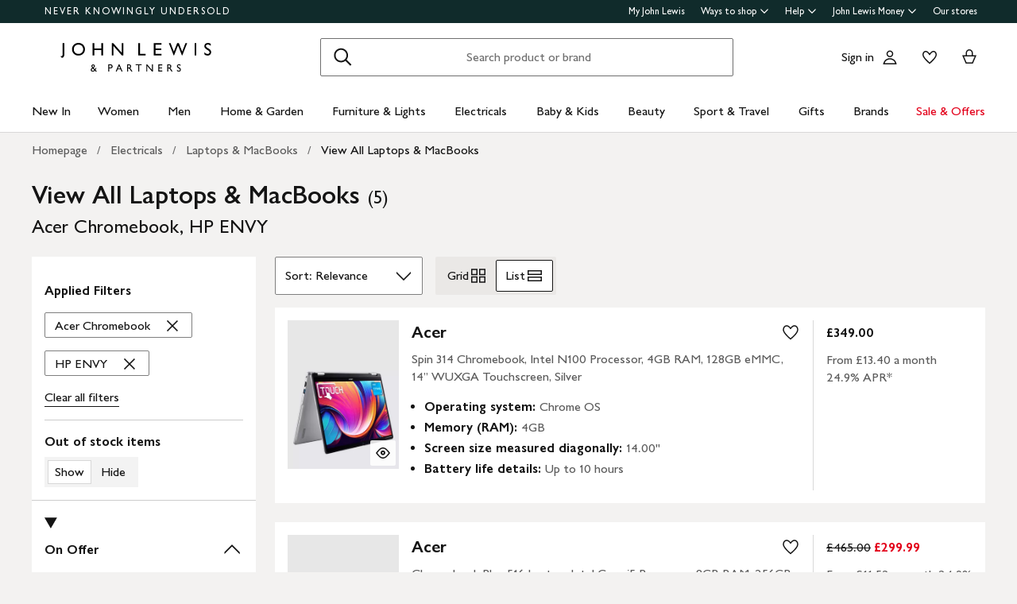

--- FILE ---
content_type: text/html; charset=utf-8
request_url: https://www.johnlewis.com/browse/electricals/laptops-macbooks/view-all-laptops-macbooks/acer-chromebook/hp-envy/_/N-a8fZpme3Zpmdz
body_size: 44354
content:
<!DOCTYPE html><html lang="en"><head><meta charset="utf-8" data-next-head=""/><meta name="viewport" content="width=device-width" data-next-head=""/><title data-next-head="">View All Laptops &amp; MacBooks - Acer Chromebook, HP ENVY | John Lewis &amp; Partners</title><meta name="robots" content="noindex"/><meta name="description" content="Shop for View All Laptops &amp; MacBooks - Acer Chromebook, HP ENVY at John Lewis &amp; Partners. Free standard delivery on orders above &amp;#163;70."/><meta property="og:site_name" content="John Lewis &amp; Partners"/><meta property="og:url" content="https://www.johnlewis.com/browse/electricals/laptops-macbooks/view-all-laptops-macbooks/acer-chromebook/hp-envy/_/N-a8fZpme3Zpmdz"/><meta property="og:image" content="//media.johnlewiscontent.com/i/JohnLewis/113397137?"/><meta property="og:image" content="//media.johnlewiscontent.com/i/JohnLewis/114026921?"/><meta property="og:image" content="//media.johnlewiscontent.com/i/JohnLewis/113397138?"/><meta property="og:image:type" content="image/jpeg"/><meta property="og:type" content="website"/><meta property="og:locale" content="en_GB"/><meta property="og:title" content="View All Laptops &amp; MacBooks - Acer Chromebook, HP ENVY | John Lewis &amp; Partners"/><meta property="og:description" content="Shop for View All Laptops &amp; MacBooks - Acer Chromebook, HP ENVY at John Lewis &amp; Partners. Free standard delivery on orders above &amp;#163;70."/><link rel="manifest" href="/static/assets/favicon/manifest.json"/><meta http-equiv="X-UA-Compatible" content="IE=edge"/><meta name="theme-color" content="#ffffff"/><meta name="twitter:card" content="summary_large_image"/><meta name="twitter:site" content="@JLandPartners"/><meta name="apple-itunes-app" content="app-id=486502369, app-argument=m.johnlewis.com"/><meta name="mobile-web-app-capable" content="yes"/><link rel="shortcut icon" type="image/x-icon" href="https://www.johnlewis.com/static/assets/favicon/favicon.ico"/><link rel="icon" type="image/svg+xml" href="https://www.johnlewis.com/static/assets/favicon.svg"/><link rel="apple-touch-icon" href="https://www.johnlewis.com/static/assets/favicon/apple-touch-icon.png"/><link rel="canonical" href="https://www.johnlewis.com/browse/electricals/laptops-macbooks/view-all-laptops-macbooks/acer-chromebook/hp-envy/_/N-a8fZpme3Zpmdz" data-next-head=""/><link rel="preload" as="image" fetchpriority="high" href="//media.johnlewiscontent.com/i/JohnLewis/113397137?wid=117&amp;hei=156" imagesrcset="//media.johnlewiscontent.com/i/JohnLewis/113397137?wid=117&amp;hei=156 117w, //media.johnlewiscontent.com/i/JohnLewis/113397137?wid=234&amp;hei=312 234w, //media.johnlewiscontent.com/i/JohnLewis/113397137?wid=330&amp;hei=440 330w, //media.johnlewiscontent.com/i/JohnLewis/113397137?wid=366&amp;hei=488 366w, //media.johnlewiscontent.com/i/JohnLewis/113397137?wid=411&amp;hei=548 411w, //media.johnlewiscontent.com/i/JohnLewis/113397137?wid=564&amp;hei=752 564w, //media.johnlewiscontent.com/i/JohnLewis/113397137?wid=686&amp;hei=915 686w" imagesizes="(max-width: 567px) calc(50vw - 24px), (min-width: 568px) and (max-width:767px) calc(33vw - 21px), (min-width: 768px) and (max-width:1200px) calc(19vw - 32), 205px" data-next-head=""/><link rel="preconnect" href="https://media.johnlewiscontent.com"/><link rel="dns-prefetch" href="https://media.johnlewiscontent.com"/><link rel="preconnect" href="https://se.monetate.net"/><link rel="dns-prefetch" href="https://se.monetate.net"/><link rel="preload" href="https://www.johnlewis.com/static/core/fonts/GillSansNovaforJLVar.woff2" as="font" type="font/woff2" crossorigin="true"/><link rel="preload" href="/standard-plp/_next/static/css/411613da0d36eab9.css" as="style"/><link rel="preload" href="/standard-plp/_next/static/css/7093b3176cecc378.css" as="style"/><link rel="preload" href="/standard-plp/_next/static/css/0e04c4096083d476.css" as="style"/><script>window.__jlMetricsConfig = {"agentID":"284635895","applicationID":"278569429","appVersion":"2026-01-30T14:11:49.301Z"};</script><script type="text/javascript" src="https://www.johnlewis.com/browser-performance/newrelic.js"></script><script type="module" src="https://www.johnlewis.com/browser-performance/jl-init-metrics.8db8debe.js" data-assembly-source="browser-performance/jl-init-metrics" defer=""></script><link rel="stylesheet" href="https://www.johnlewis.com/static/core/css/jlp-styles-4.css"/><script type="text/javascript">var monetateT = new Date().getTime();</script><script type="text/javascript" src="//se.monetate.net/js/2/a-76ca7dd3/p/johnlewis.com/entry.js"></script><link rel="stylesheet" href="/standard-plp/_next/static/css/411613da0d36eab9.css" data-n-g=""/><link rel="stylesheet" href="/standard-plp/_next/static/css/7093b3176cecc378.css" data-n-p=""/><link rel="stylesheet" href="/standard-plp/_next/static/css/0e04c4096083d476.css" data-n-p=""/><noscript data-n-css=""></noscript><script defer="" nomodule="" src="/standard-plp/_next/static/chunks/polyfills-42372ed130431b0a.js"></script><script src="/standard-plp/_next/static/chunks/webpack-9bba9b6d78832449.js" defer=""></script><script src="/standard-plp/_next/static/chunks/framework-0278aad5a5672c58.js" defer=""></script><script src="/standard-plp/_next/static/chunks/main-7291ee0466ff9bfe.js" defer=""></script><script src="/standard-plp/_next/static/chunks/pages/_app-1eccc42d9be83955.js" defer=""></script><script src="/standard-plp/_next/static/chunks/118-74c59f105ccc7939.js" defer=""></script><script src="/standard-plp/_next/static/chunks/pages/%5Btype%5D/%5B%5B...facetId%5D%5D-5db61586fc65f966.js" defer=""></script><script src="/standard-plp/_next/static/standard-plp-fa0650dd4a2a334845d3aeaa30463710d7bece53/_buildManifest.js" defer=""></script><script src="/standard-plp/_next/static/standard-plp-fa0650dd4a2a334845d3aeaa30463710d7bece53/_ssgManifest.js" defer=""></script><meta name="searchpilot-poc" content="success"/></head><body id="plp-root" class="john-lewis"><div id="page-root" data-component="standard-plp-ui"><div id="assembly-scaffold-header-header">
  <meta name="viewport" content="width=device-width, initial-scale=1"/>
  <link rel="stylesheet" href="https://www.johnlewis.com/header-ui-assets/static/scaffold-vendor.css"/>
  <link rel="stylesheet" href="https://www.johnlewis.com/header-ui-assets/static/scaffold.78381.css"/>
  
  <script type="application/ld+json">{
  "@context": "http://schema.org",
  "@type": "Organization",
  "name": "John Lewis & Partners",
  "url": "http://www.johnlewis.com",
  "sameAs": [
    "https://www.facebook.com/JohnLewisandPartners",
    "https://twitter.com/JLandPartners",
    "https://www.youtube.com/JohnLewisandPartners",
    "https://www.pinterest.co.uk/johnlewisandpartners",
    "https://www.instagram.com/JohnLewisandPartners",
    "https://www.linkedin.com/company/johnlewisandpartners"
  ],
  "logo": "https://www.johnlewis.com/static/assets/logo/john-lewis-logo.png",
  "contactPoint": [
    {
      "@type": "ContactPoint",
      "telephone": "+44-3456-100-329",
      "contactType": "customer service",
      "areaServed": "GB"
    },
    {
      "@type": "ContactPoint",
      "telephone": "+44-1698-54-54-54",
      "contactType": "customer service"
    },
    {
      "@type": "ContactPoint",
      "telephone": "+44-3301-230-106",
      "contactType": "technical support"
    }
  ]
}</script>
  <script type="application/ld+json">{
  "@context": "https://schema.org",
  "@type": "WebSite",
  "url": "https://www.johnlewis.com/",
  "potentialAction": {
    "@type": "SearchAction",
    "target": "https://www.johnlewis.com/search?search-term={search_term_string}",
    "query-input": "required name=search_term_string"
  }
}</script>
  
  <script>
    window.__PRELOADED_STATE__ = {"query":{"includeCoreCSS":"false","includeCoreJS":"false","includePolyfills":"false","stickySearchHeader":"true"},"stickySearchHeader":"true"}
  </script>
  <div id="minibasket"></div>
  <div data-assembly-source="browse-ui/header" id="root"><link rel="preload" as="image" href="https://www.johnlewis.com/header-ui-assets/static/images/john-lewis-partners-f6c40704.svg"/><div><div id="assembly-esi-experimentation-page-load-experiments-experimentation-esi">
    <div class="empty-experiences-document">
      <div data-testid="empty-esi-document" id="experimentation-esi"></div>
    </div>
  </div><header class="header-wrapper-siteWide--5d435"><div class="header-wrapper-headerContainer--0ea26"><ul class="link-list-list--b26ee skip-links-skip--60470"><li class="skip-link-skipLinkItem--3e6cf"><a class="skip-link-skipLink--05237" href="#main">Skip to main content</a></li><li class="skip-link-skipLinkItem--3e6cf"><a class="skip-link-skipLink--05237" href="#footer">Skip to footer</a></li></ul><div class="responsive-header-header--5d5e4" data-testid="header-wrapper"><div class="responsive-header-container--52138 responsive-header-peepHeader--1b8ca" data-testid="header-container"><div class="prenav-topBar--2efee" data-testid="header-top-bar"><div class="prenav-topLinks--5d671" data-testid="header-top-links"><span class="prenav-nkuContainer--0db47"><a href="/content/never-knowingly-undersold" class="prenav-nkuLink--01e88">NEVER KNOWINGLY UNDERSOLD</a></span><ul class="link-list-list--b26ee top-links-links--ec60c"><li class="prenav-link-headerLinksContainer--29564" data-testid="prenav-redesign-container"><a class="prenav-link-headerLinkItem--a1f5d prenav-link-headerLinkItem__prenav--6abe7 prenav-link-underlinedHeaderLinkItem--6abd4 prenav-link-underlinedHeaderLinkItem__prenav--81276" href="/our-services/my-john-lewis" tabindex="0">My John Lewis</a></li><li class="prenav-link-headerLinksContainer--29564" data-testid="prenav-redesign-container"><a class="prenav-link-headerLinkItem--a1f5d prenav-link-headerLinkItem__prenav--6abe7" href="#" tabindex="0" aria-haspopup="true" aria-expanded="false" aria-controls="prenav-menu">Ways to shop<svg aria-hidden="true" class="BaseIcon-module-icon--0cd6d prenav-link-menuChevronIcon--edeaa" data-jlds="true" height="16" role="img" viewBox="0 0 16 16" width="16" xmlns="http://www.w3.org/2000/svg"><path clip-rule="evenodd" d="M2 6.06061L7.46973 11.5303L8.00006 12.0607L8.53039 11.5303L14 6.06073L14 3.93941L8.00006 9.93935L2 3.93929L2 6.06061Z" fill-rule="evenodd"></path></svg></a></li><li class="prenav-link-headerLinksContainer--29564" data-testid="prenav-redesign-container"><a class="prenav-link-headerLinkItem--a1f5d prenav-link-headerLinkItem__prenav--6abe7" href="#" tabindex="0" aria-haspopup="true" aria-expanded="false" aria-controls="prenav-menu">Help<svg aria-hidden="true" class="BaseIcon-module-icon--0cd6d prenav-link-menuChevronIcon--edeaa" data-jlds="true" height="16" role="img" viewBox="0 0 16 16" width="16" xmlns="http://www.w3.org/2000/svg"><path clip-rule="evenodd" d="M2 6.06061L7.46973 11.5303L8.00006 12.0607L8.53039 11.5303L14 6.06073L14 3.93941L8.00006 9.93935L2 3.93929L2 6.06061Z" fill-rule="evenodd"></path></svg></a></li><li class="prenav-link-headerLinksContainer--29564" data-testid="prenav-redesign-container"><a class="prenav-link-headerLinkItem--a1f5d prenav-link-headerLinkItem__prenav--6abe7" href="#" tabindex="0" aria-haspopup="true" aria-expanded="false" aria-controls="prenav-menu">John Lewis Money<svg aria-hidden="true" class="BaseIcon-module-icon--0cd6d prenav-link-menuChevronIcon--edeaa" data-jlds="true" height="16" role="img" viewBox="0 0 16 16" width="16" xmlns="http://www.w3.org/2000/svg"><path clip-rule="evenodd" d="M2 6.06061L7.46973 11.5303L8.00006 12.0607L8.53039 11.5303L14 6.06073L14 3.93941L8.00006 9.93935L2 3.93929L2 6.06061Z" fill-rule="evenodd"></path></svg></a></li><li class="prenav-link-headerLinksContainer--29564" data-testid="prenav-redesign-container"><a class="prenav-link-headerLinkItem--a1f5d prenav-link-headerLinkItem__prenav--6abe7 prenav-link-underlinedHeaderLinkItem--6abd4 prenav-link-underlinedHeaderLinkItem__prenav--81276" href="/our-shops" tabindex="0">Our stores</a></li></ul></div></div><div class="responsive-header-logoRow--ddc50" data-testid="header-logo-row"><div class="logo-container--2ea3f" data-testid="logo-container"><a href="/"><img src="https://www.johnlewis.com/header-ui-assets/static/images/john-lewis-partners-f6c40704.svg" alt="John Lewis &amp; Partners Home" class="logo-logo--5b465"/></a></div><div class="responsive-header-search--ed6f8" id="mobile-search" data-testid="mobile-search"><div class="search-form--4e760" data-search-form="true" id="search-container"><form data-testid="search-form" name="search-form" class="search-form--4e760" action="/search"><label for="mobileSearch" class="search-visuallyHidden--5e62b">Search</label><div class="search-input-searchInputContainer--9a2a2" data-testid="search-input-container"><div class="search-input-searchContainer--503ec" data-testid="search-container"><div class="search-input-glassIconContainer--2cd0b"><button data-jlds="true" aria-disabled="false" class="Button-module-c-button--d7ee6 Button-module-c-button--primary--0d006 search-input-searchBarButton--9839b" type="submit"><svg aria-hidden="true" class="BaseIcon-module-icon--0cd6d search-input-invertedIcon--989dc" data-jlds="true" height="32" role="img" viewBox="0 0 32 32" width="32" xmlns="http://www.w3.org/2000/svg"><path clip-rule="evenodd" d="M19.7434 20.5321C18.2306 21.7378 16.314 22.4583 14.2292 22.4583C9.33915 22.4583 5.375 18.4942 5.375 13.6042C5.375 8.71415 9.33915 4.75 14.2292 4.75C19.1192 4.75 23.0833 8.71415 23.0833 13.6042C23.0833 15.6888 22.3629 17.6051 21.1575 19.1178L27.3325 25.2928L25.9183 26.707L19.7434 20.5321ZM21.0833 13.6042C21.0833 17.3896 18.0146 20.4583 14.2292 20.4583C10.4437 20.4583 7.375 17.3896 7.375 13.6042C7.375 9.81872 10.4437 6.75 14.2292 6.75C18.0146 6.75 21.0833 9.81872 21.0833 13.6042Z" fill-rule="evenodd"></path></svg><span class="search-input-visuallyHidden--0cebc">Search</span></button></div><input type="text" id="mobileSearch" label="Search" placeholder="Search product or brand" maxlength="150" autocomplete="off" class="search-input-searchInput--1dbfe" name="search-term" value=""/><div class="search-input-closeIconContainer--302eb"><button data-jlds="true" aria-disabled="false" class="Button-module-c-button--d7ee6 Button-module-c-button--primary--0d006 search-input-searchBarButton--9839b search-input-hide--1a570" type="reset"><svg aria-hidden="true" class="BaseIcon-module-icon--0cd6d search-input-invertedIcon--989dc" data-jlds="true" height="32" role="img" viewBox="0 0 32 32" width="32" xmlns="http://www.w3.org/2000/svg"><path clip-rule="evenodd" d="M14.5859 16.0001L7.29297 8.70718L8.70718 7.29297L16.0001 14.5859L23.293 7.29297L24.7072 8.70718L17.4143 16.0001L24.7072 23.293L23.293 24.7072L16.0001 17.4143L8.70718 24.7072L7.29297 23.293L14.5859 16.0001Z" fill-rule="evenodd"></path></svg><span class="search-input-visuallyHidden--0cebc">Clear</span></button></div></div></div></form><button data-testid="close-expanded-search-desktop" class="typeahead-overlay-bpCloseButton--4d2f0 typeahead-overlay-bpCloseButton__hidden--6472c typeahead-overlay-bpCloseButton__desktop--6c9e8"><svg aria-hidden="true" class="BaseIcon-module-icon--0cd6d typeahead-overlay-closeIcon--52415" data-jlds="true" height="24" role="img" viewBox="0 0 24 24" width="24" xmlns="http://www.w3.org/2000/svg"><path clip-rule="evenodd" d="M10.9384 11.9991L4.96875 6.02941L6.02941 4.96875L11.9991 10.9384L17.9687 4.96875L19.0294 6.02941L13.0597 11.9991L19.0294 17.9687L17.9687 19.0294L11.9991 13.0597L6.02941 19.0294L4.96875 17.9687L10.9384 11.9991Z" fill-rule="evenodd"></path></svg><span>Close</span></button></div><div class="search-typeaheadResults--27724 search-typeaheadResults__hidden--1da9a"></div></div><div class="responsive-header-buttonContainer--1c8ce"><div class="responsive-header-overlayButtons--9a1d9"><ul><li class="responsive-header-backButton--56f98"><button data-testid="typeahead-back-button" class="typeahead-overlay-backButton--d8c82"><svg aria-hidden="true" class="BaseIcon-module-icon--0cd6d typeahead-overlay-backIcon--aff9a" data-jlds="true" height="24" role="img" viewBox="0 0 24 24" width="24" xmlns="http://www.w3.org/2000/svg"><path d="M11.4385 4H13.5599L6.30985 11.25H19.5V12.75H6.31169L13.5617 20H11.4404L3.43945 11.9991L11.4385 4Z"></path></svg><span>Back</span></button></li><li><button data-testid="close-expanded-search-mobile" class="typeahead-overlay-bpCloseButton--4d2f0 typeahead-overlay-bpCloseButton__hidden--6472c typeahead-overlay-bpCloseButton__mobile--96cff"><svg aria-hidden="true" class="BaseIcon-module-icon--0cd6d typeahead-overlay-closeIcon--52415" data-jlds="true" height="24" role="img" viewBox="0 0 24 24" width="24" xmlns="http://www.w3.org/2000/svg"><path clip-rule="evenodd" d="M10.9384 11.9991L4.96875 6.02941L6.02941 4.96875L11.9991 10.9384L17.9687 4.96875L19.0294 6.02941L13.0597 11.9991L19.0294 17.9687L17.9687 19.0294L11.9991 13.0597L6.02941 19.0294L4.96875 17.9687L10.9384 11.9991Z" fill-rule="evenodd"></path></svg><span>Close</span></button></li></ul></div><nav data-testid="user-tools-nav" class="user-tools-nav--2cae4"><ul class="user-tools-navList--36f40"><li class="user-tools-navListItem--35c8e user-tools-storeFinder--0f211"><a class="store-finder-icon-link--f2e03" href="/our-shops" data-test="store-finder-anchor" data-testid="store-finder-anchor" aria-label="Store finder"><svg aria-hidden="false" class="BaseIcon-module-icon--0cd6d store-finder-icon-icon--1ba23" data-jlds="true" height="24" role="img" viewBox="0 0 24 24" width="24" xmlns="http://www.w3.org/2000/svg"><title>Store Finder</title><path d="M12 7.5C12.8284 7.5 13.5 6.82843 13.5 6C13.5 5.17157 12.8284 4.5 12 4.5C11.1716 4.5 10.5 5.17157 10.5 6C10.5 6.82843 11.1716 7.5 12 7.5Z"></path><path clip-rule="evenodd" d="M21 6H16.482C16.4939 5.89048 16.5 5.78323 16.5 5.67857C16.5 2.78571 13.9286 1.5 12 1.5C10.0714 1.5 7.5 2.78571 7.5 5.67857C7.5 5.78323 7.50614 5.89048 7.51799 6H3V20.4H21V6ZM10.9771 11.9729C11.3532 12.4023 11.7055 12.7769 12 13.0714C12.2945 12.7769 12.6468 12.4023 13.0229 11.9729C14.1066 10.7354 15.3877 9.04263 16.0512 7.5H19.5V18.9H16.5V13.1992H7.5V18.9H4.5V7.5H7.94881C8.6123 9.04263 9.89337 10.7354 10.9771 11.9729ZM12 10.8633C12.5175 10.2649 13.076 9.5626 13.5742 8.83385C14.0112 8.19454 14.3813 7.56448 14.6375 6.98903C14.9014 6.39615 15 5.95938 15 5.67857C15 4.73725 14.6057 4.11614 14.056 3.69139C13.461 3.23156 12.667 3 12 3C11.333 3 10.539 3.23156 9.94396 3.69139C9.39428 4.11614 9 4.73725 9 5.67857C9 5.95938 9.09857 6.39615 9.36252 6.98903C9.61871 7.56448 9.98879 8.19454 10.4258 8.83385C10.924 9.5626 11.4825 10.2649 12 10.8633ZM11.25 18.8992V14.6992H9V18.8992H11.25ZM15 18.8992H12.75V14.6992H15V18.8992Z" fill-rule="evenodd"></path></svg><span class="store-finder-icon-label--cbe69" data-testid="store-finder-icon-label">Stores</span></a></li><li class="user-tools-navListItem--35c8e"><div class="account-links-container--6b10e"><div class="account-links-signIn--77bfe account-links-desktop--277a1" data-testid="account-sign-in-url"><a href="/sign-in">Sign in</a></div><a href="/my-account" data-test="account-button" data-testid="account-button" class="account-button-container--4be25" aria-label="Go to your account"><svg aria-hidden="true" class="BaseIcon-module-icon--0cd6d account-button-icon--0bd7a" data-jlds="true" data-testid="account-button-icon" height="24" role="img" viewBox="0 0 24 24" width="24" xmlns="http://www.w3.org/2000/svg"><path clip-rule="evenodd" d="M16.2501 7.75013C16.2501 10.0974 14.3473 12.0003 12 12.0003C9.6528 12.0003 7.75 10.0974 7.75 7.75013C7.75 5.40285 9.6528 3.5 12 3.5C14.3473 3.5 16.2501 5.40285 16.2501 7.75013ZM14.7501 7.75013C14.7501 9.26902 13.5188 10.5003 12 10.5003C10.4813 10.5003 9.25 9.26902 9.25 7.75013C9.25 6.23124 10.4813 5 12 5C13.5188 5 14.7501 6.23124 14.7501 7.75013Z" fill-rule="evenodd"></path><path clip-rule="evenodd" d="M20.2385 19.5017C20.3689 19.986 20.4574 20.4874 20.5 21.0017H3.5C3.54259 20.4874 3.63112 19.986 3.76151 19.5017C4.73714 15.8779 8.05594 13.21 12 13.21C15.9441 13.21 19.2629 15.8779 20.2385 19.5017ZM12 14.71C15.11 14.71 17.7446 16.7205 18.6724 19.5017H5.32757C6.25544 16.7205 8.88997 14.71 12 14.71Z" fill-rule="evenodd"></path></svg><span class="account-button-label--56115">Account</span></a><div class="account-wishlist-container--cc46e"><a href="https://account.johnlewis.com/wish-list" class="account-wishlist-link--1594d account-wishlist-desktop--627a7" data-test="wishlist-button" data-testid="wishlist-button" aria-label="View your wishlist"><svg aria-hidden="true" class="BaseIcon-module-icon--0cd6d account-wishlist-icon--83b5d" data-jlds="true" height="24" role="img" viewBox="0 0 24 24" width="24" xmlns="http://www.w3.org/2000/svg"><path clip-rule="evenodd" d="M11.9991 9.67459L10.8236 8.19181C10.2777 7.50318 9.79598 6.91572 9.26357 6.45076C8.73491 5.98908 8.19089 5.67848 7.67228 5.55469C6.84353 5.36754 5.88225 5.67967 5.26677 6.37691C4.72892 7.00611 4.46455 7.97207 4.50374 9.0509C4.53859 9.71357 4.92028 10.6642 5.70066 11.8429C6.45764 12.9862 7.47588 14.1766 8.5338 15.2803C9.58634 16.3785 10.6484 17.3602 11.4719 18.0861C11.6639 18.2554 11.8425 18.4104 12.0044 18.5492C12.8589 17.8138 14.1711 16.637 15.474 15.2768C16.5308 14.1735 17.5476 12.9844 18.3029 11.8422C19.0843 10.6605 19.4636 9.70905 19.4946 9.04745C19.5427 7.97205 19.2742 7.01001 18.7291 6.37432C18.1193 5.67504 17.1606 5.36531 16.3239 5.55513C15.7936 5.6797 15.2629 5.98107 14.7446 6.4419C14.2018 6.92458 13.7123 7.51345 13.1745 8.19181L11.9991 9.67459ZM15.9864 4.09359C17.3854 3.77385 18.9044 4.28955 19.8637 5.39315C20.7332 6.40392 21.0529 7.786 20.993 9.11651C20.798 13.312 12.7675 19.8825 12.0491 20.4703C12.0311 20.4851 12.0176 20.4961 12.0091 20.5032C11.6493 20.2247 3.215 13.4174 3.00514 9.11651C2.95517 7.79631 3.26496 6.40392 4.13438 5.39315C5.09373 4.29987 6.6127 3.77385 8.01176 4.09359C8.8412 4.28955 9.60068 4.75368 10.2502 5.32095C10.5203 5.55682 10.7749 5.8141 11.0189 6.08312C11.3617 6.46111 11.6838 6.86231 11.9991 7.25999C12.3149 6.86152 12.6377 6.46305 12.9813 6.08526C13.2247 5.81766 13.4785 5.56044 13.7479 5.32095C14.3974 4.74337 15.1469 4.28955 15.9864 4.09359Z" fill-rule="evenodd"></path></svg></a></div></div></li><li class="user-tools-navListItem--35c8e"><a id="minibasket-icon-anchor" class="basket-link--13291" href="/basket" data-test="basket-anchor" data-testid="basket-anchor" aria-label="View your basket"><span data-test="basket-amount" data-testid="basket-amount" class="basket-amount-visuallyHidden--aeac0">0</span><span class="basket-amount-visuallyHidden--aeac0">items in Basket</span><svg aria-hidden="true" class="BaseIcon-module-icon--0cd6d basket-icon--af88c" data-jlds="true" height="24" role="img" viewBox="0 0 24 24" width="24" xmlns="http://www.w3.org/2000/svg"><path clip-rule="evenodd" d="m7.5 9.50003h-4.5l4.49198 10.49997h8.98392l4.5241-10.49997h-4.5v-2.90005c-.0448-2.54845-2.0428-4.59998-4.5-4.59998s-4.45441 2.05155-4.49923 4.59998l-.00077.08756zm7.5-2.81249c0-1.8187-1.4003-3.18754-3-3.18754s-3 1.36879-3 3.1875v2.81253h6zm-6.51823 11.81246-3.20856-7.5h13.44719l-3.2315 7.5z" fill-rule="evenodd"></path></svg><span class="user-tools-navListItemLabel--4c748" data-testid="basket-icon-label">Basket</span></a></li><li class="user-tools-navListItem--35c8e user-tools-menu--73199" data-testid="menu-icon"><a href="/menu" class="user-tools-navListItemLink--12bbd" data-testid="nav-link--menu" role="button" aria-expanded="false" aria-controls="main-navigation-menu"><span class="user-tools-visuallyHidden--4fc06">Menu</span><svg aria-hidden="false" class="BaseIcon-module-icon--0cd6d user-tools-icon--98592" data-jlds="true" data-testid="nav-menu-icon" height="24" role="img" viewBox="0 0 24 24" width="24" xmlns="http://www.w3.org/2000/svg"><title>Open Menu</title><path clip-rule="evenodd" d="M21 5.75H3V4.25H21V5.75ZM21 12.7402H3V11.2402H21V12.7402ZM21 19.75H3V18.25H21V19.75Z" fill-rule="evenodd"></path></svg><span class="user-tools-navListItemLabel--4c748" data-testid="nav-menu-label">Menu</span></a></li></ul></nav></div></div><div class="typeahead-overlay-bpTransparentOverlay--40e13 typeahead-overlay-bpTransparentOverlay__hidden--4da14" data-testid="search-transparent-overlay"></div><div class="typeahead-overlay-bpOverlay--875af typeahead-overlay-bpOverlay__hidden--179aa typeahead-overlay-bpOverlay__white--27df5" data-testid="search-bp-overlay"></div><hr data-testid="typeahead-separator" class="responsive-header-typeaheadSeparator--5707d responsive-header-typeaheadSeparator__hidden--9ad83 responsive-header-typeaheadSeparator__hidden__doTransition--2e68c"/></div></div></div><nav class="DesktopMenu-desktopMenu--816da" data-testid="navigation-menu"><ul class="DesktopMenu-desktopMenuList--bafa5" data-testid="navigation-menu-list"><li class="DesktopMenuItem-desktopMenuItem--75bbf" data-testid="nav-new-in"><a class="DesktopMenuItem-desktopMenuItemLink--e53bb" href="/new-in/c300000007497" id="desktop-menu-item-new-in">New In</a></li><li class="DesktopMenuItem-desktopMenuItem--75bbf" data-testid="nav-women"><a class="DesktopMenuItem-desktopMenuItemLink--e53bb" href="/women/c50000298" id="desktop-menu-item-women">Women</a></li><li class="DesktopMenuItem-desktopMenuItem--75bbf" data-testid="nav-men"><a class="DesktopMenuItem-desktopMenuItemLink--e53bb" href="/men/c50000300" id="desktop-menu-item-men">Men</a></li><li class="DesktopMenuItem-desktopMenuItem--75bbf" data-testid="nav-home-&amp;-garden"><a class="DesktopMenuItem-desktopMenuItemLink--e53bb" href="/home-garden/c500006" id="desktop-menu-item-home-&amp;-garden">Home &amp; Garden</a></li><li class="DesktopMenuItem-desktopMenuItem--75bbf" data-testid="nav-furniture-&amp;-lights"><a class="DesktopMenuItem-desktopMenuItemLink--e53bb" href="/furniture-lights/c9780211221" id="desktop-menu-item-furniture-&amp;-lights">Furniture &amp; Lights</a></li><li class="DesktopMenuItem-desktopMenuItem--75bbf" data-testid="nav-electricals"><a class="DesktopMenuItem-desktopMenuItemLink--e53bb" href="/electricals/c500001" id="desktop-menu-item-electricals">Electricals</a></li><li class="DesktopMenuItem-desktopMenuItem--75bbf" data-testid="nav-baby-&amp;-kids"><a class="DesktopMenuItem-desktopMenuItemLink--e53bb" href="/baby-child/c5000010" id="desktop-menu-item-baby-&amp;-kids">Baby &amp; Kids</a></li><li class="DesktopMenuItem-desktopMenuItem--75bbf" data-testid="nav-beauty"><a class="DesktopMenuItem-desktopMenuItemLink--e53bb" href="/beauty/c50000296" id="desktop-menu-item-beauty">Beauty</a></li><li class="DesktopMenuItem-desktopMenuItem--75bbf" data-testid="nav-sport-&amp;-travel"><a class="DesktopMenuItem-desktopMenuItemLink--e53bb" href="/sport-leisure/c5000011" id="desktop-menu-item-sport-&amp;-travel">Sport &amp; Travel</a></li><li class="DesktopMenuItem-desktopMenuItem--75bbf" data-testid="nav-gifts"><a class="DesktopMenuItem-desktopMenuItemLink--e53bb" href="/gifts/c500009" id="desktop-menu-item-gifts">Gifts</a></li><li class="DesktopMenuItem-desktopMenuItem--75bbf" data-testid="nav-brands-"><a class="DesktopMenuItem-desktopMenuItemLink--e53bb" href="/brands/c70000340036" id="desktop-menu-item-brands-">Brands </a></li><li class="DesktopMenuItem-desktopMenuItem--75bbf" data-testid="nav-sale-&amp;-offers"><a class="DesktopMenuItem-desktopMenuItemLink--e53bb DesktopMenuItem-offersLabel--910e4" href="/special-offers/c50000110" id="desktop-menu-item-sale-&amp;-offers">Sale &amp; Offers</a></li></ul><div class="DesktopMenu-desktopMenuOverlay--6a716" data-testid="desktop-menu-overlay"></div></nav></header></div></div>
  
  
  

  <script defer="" src="https://www.johnlewis.com/auth/config.js"></script>
         <script defer="" src="https://www.johnlewis.com/auth/auth.js"></script>

  <script defer="" src="https://www.johnlewis.com/header-ui-assets/static/scaffold-vendor.ec5e7.js"></script>
  <script defer="" src="https://www.johnlewis.com/header-ui-assets/static/scaffold.9a36d.js"></script>

  
  
  
</div><link rel="preload" as="image" href="/standard-plp/_next/static/media/grid.28db78e6.svg"/><link rel="preload" as="image" href="/standard-plp/_next/static/media/list.6b6d6b3d.svg"/><link rel="preload" as="image" imagesrcset="//media.johnlewiscontent.com/i/JohnLewis/113397137?fmt=auto&amp;$background-off-white$&amp;wid=160&amp;hei=213 160w, //media.johnlewiscontent.com/i/JohnLewis/113397137?fmt=auto&amp;$background-off-white$&amp;wid=320&amp;hei=427 320w, //media.johnlewiscontent.com/i/JohnLewis/113397137?fmt=auto&amp;$background-off-white$&amp;wid=540&amp;hei=720 540w" imagesizes="(max-width: 567px) 50vw, (min-width: 568px) and (max-width:768px) 33vw, 20vw"/><link rel="preload" as="image" imagesrcset="//media.johnlewiscontent.com/i/JohnLewis/114026921?fmt=auto&amp;$background-off-white$&amp;wid=160&amp;hei=213 160w, //media.johnlewiscontent.com/i/JohnLewis/114026921?fmt=auto&amp;$background-off-white$&amp;wid=320&amp;hei=427 320w, //media.johnlewiscontent.com/i/JohnLewis/114026921?fmt=auto&amp;$background-off-white$&amp;wid=540&amp;hei=720 540w" imagesizes="(max-width: 567px) 50vw, (min-width: 568px) and (max-width:768px) 33vw, 20vw"/><link rel="preload" as="image" imagesrcset="//media.johnlewiscontent.com/i/JohnLewis/113397138?fmt=auto&amp;$background-off-white$&amp;wid=160&amp;hei=213 160w, //media.johnlewiscontent.com/i/JohnLewis/113397138?fmt=auto&amp;$background-off-white$&amp;wid=320&amp;hei=427 320w, //media.johnlewiscontent.com/i/JohnLewis/113397138?fmt=auto&amp;$background-off-white$&amp;wid=540&amp;hei=720 540w" imagesizes="(max-width: 567px) 50vw, (min-width: 568px) and (max-width:768px) 33vw, 20vw"/><link rel="preload" as="image" imagesrcset="//media.johnlewiscontent.com/i/JohnLewis/113397136?fmt=auto&amp;$background-off-white$&amp;wid=160&amp;hei=213 160w, //media.johnlewiscontent.com/i/JohnLewis/113397136?fmt=auto&amp;$background-off-white$&amp;wid=320&amp;hei=427 320w, //media.johnlewiscontent.com/i/JohnLewis/113397136?fmt=auto&amp;$background-off-white$&amp;wid=540&amp;hei=720 540w" imagesizes="(max-width: 567px) 50vw, (min-width: 568px) and (max-width:768px) 33vw, 20vw"/><meta name="total-number-of-items" content="5"/><div id="__next"><main id="main" tabindex="-1" data-testid="component-plp"><aside aria-label="Banner Ad" data-testid="banner-container" class="Banner_banner__2gTcR"><div class="Banner_container__4x5h3 Banner_adtechbanners__r90LC"><div id="assembly-esi-online-adverts-banner-browse-esiadtechbanner"><script id="__ONLINE_ADS_BANNER_DATA__" type="application/json">{}</script><script defer="" src="/static/bucket/adtech-banner-esi-assets/main.ea02560966f93fe7ba51.js" charset="utf-8" type="text/javascript"></script><div id="online-ads-banner-esi"></div></div></div></aside><div class="PLP_plp__YRdh1"><span id="add-to-wish-list-esi" data-test-id="wish-list-esi" data-mode="icon-placeholder"><div id="assembly-add-to-wishlist-exclude-cpa-add-to-wishlist-component"><script defer="defer" src="https://www.johnlewis.com/add-to-wishlist/static/js/main.734f5747.js"></script><link href="https://www.johnlewis.com/add-to-wishlist/static/css/main.76136480.css" rel="stylesheet"/><div id="add-to-wishlist-component-root"></div></div></span><div data-testid="component-grid-row" class="GridRow_row__WLYAt GridRow_row__WLYAt PLP_plp__header__QHoEw" id="js-plp-header"><div data-testid="component-grid-column" class="GridColumn_col-12__75ong"><header class="Header_heading__Q_As_"><div class="Breadcrumbs_breadcrumbs-carousel__Aq_Uq"><div id="assembly-esi-breadcrumbs-browse-n-a8fzpme3zpmdz-esibreadcrumbs"><style>
        .breadcrumbs-carousel{max-width:1200px;margin:0 auto;position:relative;-ms-overflow-style:none;scrollbar-width:none}.breadcrumbs-carousel ::-webkit-scrollbar{display:none}.breadcrumbs-carousel ol{display:flex;padding:6px 0px;margin:0}.breadcrumbs-carousel li{margin-bottom:0}.breadcrumbs-carousel--fade-overlay{display:flex;padding-top:1px;position:absolute;width:100%;max-width:1248px;height:32px;flex-direction:row;justify-content:space-between;z-index:10;pointer-events:none}@media only screen and (min-width: 768px){.breadcrumbs-carousel--fade-overlay{height:48px}}.breadcrumbs-carousel--fade-left{width:18px;height:100%;background:linear-gradient(to left, rgba(255, 255, 255, 0), #fff)}@media only screen and (min-width: 768px){.breadcrumbs-carousel--fade-left{background:hsla(0,0%,100%,0)}}.breadcrumbs-carousel--fade-right{width:18px;height:100%}.breadcrumbs-carousel--container{max-width:100%;overflow-x:auto;min-height:44px;margin-left:8px}@media only screen and (min-width: 1280px){.breadcrumbs-carousel--container{margin-left:5px}}@media only screen and (min-width: 1280px){.breadcrumbs-carousel--container{margin-left:-8px}}.breadcrumbs-carousel--list{white-space:nowrap;overflow:visible;list-style:none;font-size:16px;font-weight:400}.breadcrumbs-carousel--crumb-item{display:inline-flex}.breadcrumbs-carousel--crumb-item+.breadcrumbs-carousel--crumb-item:before{color:#6b6b6b;content:"/";float:left;line-height:32px;margin:0px 4px}.breadcrumbs-carousel--link{display:flex;border-radius:5px;padding:5px 8px;color:#5b5b5b;text-decoration:none;background-color:rgba(0,0,0,0);transition:border-color .2s ease-in-out,background-color .125s}.breadcrumbs-carousel--link:hover,.breadcrumbs-carousel--link:active,.breadcrumbs-carousel--link:focus{color:#141414;background-color:rgba(20,20,20,.14)}.breadcrumbs-carousel--link-last{color:#141414}.breadcrumbs-carousel--nolink{display:flex;padding:5px 8px;color:#141414}.breadcrumbs-carousel--brand-item,.breadcrumbs-carousel--range-item{display:inline-flex}.breadcrumbs-carousel--brand-item:before,.breadcrumbs-carousel--range-item:before{color:#141414;content:"•";float:left;margin:0px 4px;line-height:32px}.breadcrumbs-carousel--brand-item-last,.breadcrumbs-carousel--range-item-last{padding-right:16px}@media only screen and (min-width: 768px){.breadcrumbs-carousel--brand-item-last,.breadcrumbs-carousel--range-item-last{padding-right:0}}
</style>

<script type="application/ld+json">
        {"@context":"https://schema.org","@type":"WebPage","breadcrumb":{"itemListElement":[{"item":{"name":"Homepage","@id":"https://www.johnlewis.com/"},"@type":"ListItem","position":"1"},{"item":{"name":"Electricals","@id":"https://www.johnlewis.com/electricals/c500001"},"@type":"ListItem","position":"2"},{"item":{"name":"Laptops & MacBooks","@id":"https://www.johnlewis.com/electricals/laptops-macbooks/c60000876"},"@type":"ListItem","position":"3"},{"item":{"name":"View All Laptops & MacBooks","@id":"https://www.johnlewis.com/browse/electricals/laptops-macbooks/view-all-laptops-macbooks/_/N-a8f"},"@type":"ListItem","position":"4"}],"@type":"BreadcrumbList"}}
</script>

<nav data-test="breadcrumbs" class="breadcrumbs-carousel" aria-label="Breadcrumbs">
    <div class="breadcrumbs-carousel--container">
        <ol class="breadcrumbs-carousel--list">
            
            <li class="breadcrumbs-carousel--crumb-item breadcrumbs-carousel--crumb-item-first ">
                 
                <a href="/" class="breadcrumbs-carousel--link
            ">Homepage</a>
                 
            </li>
            
            <li class="breadcrumbs-carousel--crumb-item  ">
                 
                <a href="/electricals/c500001" class="breadcrumbs-carousel--link
            ">Electricals</a>
                 
            </li>
            
            <li class="breadcrumbs-carousel--crumb-item  ">
                 
                <a href="/electricals/laptops-macbooks/c60000876" class="breadcrumbs-carousel--link
            ">Laptops &amp; MacBooks</a>
                 
            </li>
            
            <li class="breadcrumbs-carousel--crumb-item  breadcrumbs-carousel--crumb-item-last">
                 
                <a href="/browse/electricals/laptops-macbooks/view-all-laptops-macbooks/_/N-a8f" class="breadcrumbs-carousel--link
            breadcrumbs-carousel--link-last">View All Laptops &amp; MacBooks</a>
                 
            </li>
            
        </ol>
    </div>
</nav>


<script>
    window.jlData = window.jlData || {};
    window.jlData.page = window.jlData.page || {}
    window.jlData.page.pageInfo = window.jlData.page.pageInfo || {}
        window.jlData.page.pageInfo.breadCrumb = window.jlData.page.pageInfo.breadCrumb || [{"clickable":1,"value":"Electricals"},{"clickable":1,"value":"Laptops & MacBooks"},{"clickable":1,"value":"View All Laptops & MacBooks"}];
        
</script>


<script>
    try {
        const containerClassName = '.breadcrumbs-carousel--container';
        if (document.querySelector(containerClassName))
            document.querySelector(containerClassName).scrollLeft = document.querySelector(
                containerClassName
            ).scrollWidth;
    } catch (error) {
        console.error(error);
    }
</script>
</div></div><div class="Header_heading__copy__NsR2L"><h1 tabindex="-1"><span data-testid="heading-term" class="Header_heading__term__7SFGS">View All Laptops &amp; MacBooks </span><span aria-hidden="true" data-testid="sub-heading" class="Header_heading__subheading__WnSHC">Acer Chromebook, HP ENVY</span></h1><span class="Header_heading__count__dReni" data-testid="heading-num-results">(5)</span></div></header><span id="screen-reader-updates" class="PLP_visuallyHidden__GiTb3" aria-live="assertive">There are 5 results, Your applied filters are, computing type hp envy, computing type acer chromebook, </span></div></div><a data-testid="skip-filters-link" href="#main-content" data-jlds="true" aria-disabled="false" class="Button_c-button__fpzZq Button_c-button--secondary__7bSPp PLP_visuallyHidden__GiTb3 PLP_visibleOnFocus___C257">Skip Filters</a><div></div><div data-testid="component-grid-row" class="GridRow_row__WLYAt GridRow_row__WLYAt PLP_plp__body__q3BY3" id="js-plp-body"><div data-testid="facet-container" class="GridColumn_col-lg-3__wRmRm GridColumn_col-xl-3__mC8qA Facets_plp__facets__jmxLe Facets_plp__facets--desktop__WtRph"><nav aria-label="Filters" data-testid="component-facets" class="Facets_facets__z3iIa"><h2 class="visuallyHidden">Filters</h2><div class="AppliedFilters_container__3SryL AppliedFilters_breadbox__Ei8hQ AppliedFilters_oos_filter__qWL2F"><h3 class="AppliedFilters_header__yt_iN">Applied Filters</h3><ul class="AppliedFilters_filters__DsbiB" data-testid="applied-filters"><li class="AppliedFilters_filter__5LB22 AppliedFilters_breadbox__Ei8hQ"><a class="AppliedFilters_filterLink__lspYq" aria-label="&#39;Acer Chromebook&#39; filter Remove" data-testid="applied-filter__link" href="/browse/electricals/laptops-macbooks/view-all-laptops-macbooks/hp-envy/_/N-a8fZpmdz"><span class="AppliedFilters_filterLinkText__W528U">Acer Chromebook</span><div class="AppliedFilters_filterLinkIcon__KEkvd"><svg aria-hidden="false" class="BaseIcon_icon__g_2B8" data-jlds="true" height="24" role="img" viewBox="0 0 24 24" width="24" xmlns="http://www.w3.org/2000/svg"><title>Remove filter</title><path clip-rule="evenodd" d="M10.9384 11.9991L4.96875 6.02941L6.02941 4.96875L11.9991 10.9384L17.9687 4.96875L19.0294 6.02941L13.0597 11.9991L19.0294 17.9687L17.9687 19.0294L11.9991 13.0597L6.02941 19.0294L4.96875 17.9687L10.9384 11.9991Z" fill-rule="evenodd"></path></svg></div></a></li><li class="AppliedFilters_filter__5LB22 AppliedFilters_breadbox__Ei8hQ"><a class="AppliedFilters_filterLink__lspYq" aria-label="&#39;HP ENVY&#39; filter Remove" data-testid="applied-filter__link" href="/browse/electricals/laptops-macbooks/view-all-laptops-macbooks/acer-chromebook/_/N-a8fZpme3"><span class="AppliedFilters_filterLinkText__W528U">HP ENVY</span><div class="AppliedFilters_filterLinkIcon__KEkvd"><svg aria-hidden="false" class="BaseIcon_icon__g_2B8" data-jlds="true" height="24" role="img" viewBox="0 0 24 24" width="24" xmlns="http://www.w3.org/2000/svg"><title>Remove filter</title><path clip-rule="evenodd" d="M10.9384 11.9991L4.96875 6.02941L6.02941 4.96875L11.9991 10.9384L17.9687 4.96875L19.0294 6.02941L13.0597 11.9991L19.0294 17.9687L17.9687 19.0294L11.9991 13.0597L6.02941 19.0294L4.96875 17.9687L10.9384 11.9991Z" fill-rule="evenodd"></path></svg></div></a></li><a class="ClearFilters_link__jDtgl ClearFilters_underline-offset__vcCaT" href="/browse/electricals/laptops-macbooks/view-all-laptops-macbooks/_/N-a8f"><button data-testid="clear-filter-button" data-jlds="true" aria-disabled="false" class="Button_c-button__fpzZq Button_c-button--underlined__6vrXM Button_c-button--small__E2UsL ClearFilters_clearAllDrawerButton__Fw8FY" type="button">Clear all filters</button></a></ul></div><a class="OutOfStockFilter_container__z4OeY" data-testid="oos-switch" tabindex="0" role="switch" aria-checked="true" href="/browse/electricals/laptops-macbooks/view-all-laptops-macbooks/acer-chromebook/hp-envy/show-in-stock-items-only/_/N-a8fZpme3ZpmdzZ1z0wxdt"><span class="OutOfStockFilter_label__33we8" data-testid="facets-hide-out-of-stock">Out of stock items</span><span class="oos-toggle_oos-toggle__ZiXyL oos-toggle_oos-toggle--checked__XcZ5o" aria-hidden="true"><span class="oos-toggle_oos-toggle__label__QXtj6 undefined">Show</span><span class="oos-toggle_oos-toggle__label__QXtj6 oos-toggle_oos-toggle__label--right__8iXJD">Hide</span></span></a><div class="accordion_accordion__LXZAD accordion_accordion--large__nnpIR" data-jlds="true"><details class="accordion_accordion__item__74KJf FacetAccordion_facetAccordionItem__DgFvS" data-jlds="true" open=""><summary class="accordion_accordion__summary__wFP4s"><span class="accordion_accordion__header__MAQvn"><div class="FacetAccordion_collapsedSummaryWrapper__0Ff_3"><h3 class="FacetAccordion_facetLabel__DZ4G8" id="accordion-summary-on-offer">On Offer</h3></div><div class="accordion_accordion__icon__dx6Od"></div></span></summary><div class="accordion_accordion__content__nC0K4"><div aria-labelledby="accordion-summary-on-offer" role="group" data-testid="accordion-on offer" data-label="On Offer" data-test2="position1"><ul class="FacetAccordion_list__Ik2n_"><li class="FacetItem_listItem__lalGb FacetItem_last__1ZUCn" visible="true"><a class="FacetItem_link__bV4hY" aria-checked="false" data-testid="All Offers" role="checkbox" href="/browse/electricals/laptops-macbooks/view-all-laptops-macbooks/acer-chromebook/all-offers/hp-envy/_/N-a8fZpme3Z1yzvw1qZpmdz"><div data-jlds="true" data-testid="checkbox-all-offers-(1)"><span type="checkbox" class="option_c-option__input__L_xnY visually-hidden_visuallyHidden__sBMOc" id="On-Offer-All-Offers" name="On-Offer-All-Offers"></span><span aria-disabled="false" class="option_c-option__label__Y3_qx"><div class="option_c-option__control__p0vfS option_c-option__control--checkbox__jFY_t"></div><div><div class="">All Offers (1)</div></div></span></div></a></li></ul></div></div></details></div><div class="accordion_accordion__LXZAD accordion_accordion--large__nnpIR" data-jlds="true"><details class="accordion_accordion__item__74KJf FacetAccordion_facetAccordionItem__DgFvS" data-jlds="true" open=""><summary class="accordion_accordion__summary__wFP4s"><span class="accordion_accordion__header__MAQvn"><div class="FacetAccordion_collapsedSummaryWrapper__0Ff_3"><h3 class="FacetAccordion_facetLabel__DZ4G8" id="accordion-summary-computing-type">Computing Type</h3><p class="FacetAccordion_collapsedSummary__uXafP">HP ENVY (0)<!-- -->, Acer Chromebook (5)</p></div><div class="accordion_accordion__icon__dx6Od"></div></span></summary><div class="accordion_accordion__content__nC0K4"><div aria-labelledby="accordion-summary-computing-type" role="group" data-testid="accordion-computing type" data-label="Computing Type" data-test2="position2"><ul class="FacetAccordion_list__Ik2n_"><li class="FacetItem_listItem__lalGb" visible="true"><a class="FacetItem_link__bV4hY FacetItem_active__oZVsm" aria-checked="true" data-testid="HP ENVY" role="checkbox" href="/browse/electricals/laptops-macbooks/view-all-laptops-macbooks/acer-chromebook/_/N-a8fZpme3"><div data-jlds="true" data-testid="checkbox-hp-envy-(0)"><span type="checkbox" class="option_c-option__input__L_xnY visually-hidden_visuallyHidden__sBMOc option_c-option__input--checked__X5Cz6" id="Computing-Type-HP-ENVY" name="Computing-Type-HP-ENVY"></span><span aria-disabled="false" class="option_c-option__label__Y3_qx"><div class="option_c-option__control__p0vfS option_c-option__control--checkbox__jFY_t"></div><div><div class="">HP ENVY (0)</div></div></span></div></a></li><li class="FacetItem_listItem__lalGb" visible="true"><a class="FacetItem_link__bV4hY FacetItem_active__oZVsm" aria-checked="true" data-testid="Acer Chromebook" role="checkbox" href="/browse/electricals/laptops-macbooks/view-all-laptops-macbooks/hp-envy/_/N-a8fZpmdz"><div data-jlds="true" data-testid="checkbox-acer-chromebook-(5)"><span type="checkbox" class="option_c-option__input__L_xnY visually-hidden_visuallyHidden__sBMOc option_c-option__input--checked__X5Cz6" id="Computing-Type-Acer-Chromebook" name="Computing-Type-Acer-Chromebook"></span><span aria-disabled="false" class="option_c-option__label__Y3_qx"><div class="option_c-option__control__p0vfS option_c-option__control--checkbox__jFY_t"></div><div><div class="">Acer Chromebook (5)</div></div></span></div></a></li><li class="FacetItem_listItem__lalGb" visible="true"><a class="FacetItem_link__bV4hY" aria-checked="false" data-testid="HP Omnibook" role="checkbox" href="/browse/electricals/laptops-macbooks/view-all-laptops-macbooks/acer-chromebook/hp-envy/hp-omnibook/_/N-a8fZpme3ZpmdzZpv6s"><div data-jlds="true" data-testid="checkbox-hp-omnibook-(13)"><span type="checkbox" class="option_c-option__input__L_xnY visually-hidden_visuallyHidden__sBMOc" id="Computing-Type-HP-Omnibook" name="Computing-Type-HP-Omnibook"></span><span aria-disabled="false" class="option_c-option__label__Y3_qx"><div class="option_c-option__control__p0vfS option_c-option__control--checkbox__jFY_t"></div><div><div class="">HP Omnibook (13)</div></div></span></div></a></li><li class="FacetItem_listItem__lalGb" visible="true"><a class="FacetItem_link__bV4hY" aria-checked="false" data-testid="MacBook Pro (2024)" role="checkbox" href="/browse/electricals/laptops-macbooks/view-all-laptops-macbooks/acer-chromebook/hp-envy/macbook-pro-2024/_/N-a8fZpme3ZpmdzZq3r9"><div data-jlds="true" data-testid="checkbox-macbook-pro-(2024)-(11)"><span type="checkbox" class="option_c-option__input__L_xnY visually-hidden_visuallyHidden__sBMOc" id="Computing-Type-MacBook-Pro-(2024)" name="Computing-Type-MacBook-Pro-(2024)"></span><span aria-disabled="false" class="option_c-option__label__Y3_qx"><div class="option_c-option__control__p0vfS option_c-option__control--checkbox__jFY_t"></div><div><div class="">MacBook Pro (2024) (11)</div></div></span></div></a></li><li class="FacetItem_listItem__lalGb" visible="true"><a class="FacetItem_link__bV4hY" aria-checked="false" data-testid="Microsoft Surface" role="checkbox" href="/browse/electricals/laptops-macbooks/view-all-laptops-macbooks/acer-chromebook/hp-envy/microsoft-surface/_/N-a8fZpme3ZpmdzZpme0"><div data-jlds="true" data-testid="checkbox-microsoft-surface-(7)"><span type="checkbox" class="option_c-option__input__L_xnY visually-hidden_visuallyHidden__sBMOc" id="Computing-Type-Microsoft-Surface" name="Computing-Type-Microsoft-Surface"></span><span aria-disabled="false" class="option_c-option__label__Y3_qx"><div class="option_c-option__control__p0vfS option_c-option__control--checkbox__jFY_t"></div><div><div class="">Microsoft Surface (7)</div></div></span></div></a></li><li class="FacetItem_listItem__lalGb" visible="true"><a class="FacetItem_link__bV4hY" aria-checked="false" data-testid="Samsung Galaxy Book" role="checkbox" href="/browse/electricals/laptops-macbooks/view-all-laptops-macbooks/acer-chromebook/hp-envy/samsung-galaxy-book/_/N-a8fZpme3ZpmdzZpmei"><div data-jlds="true" data-testid="checkbox-samsung-galaxy-book-(7)"><span type="checkbox" class="option_c-option__input__L_xnY visually-hidden_visuallyHidden__sBMOc" id="Computing-Type-Samsung-Galaxy-Book" name="Computing-Type-Samsung-Galaxy-Book"></span><span aria-disabled="false" class="option_c-option__label__Y3_qx"><div class="option_c-option__control__p0vfS option_c-option__control--checkbox__jFY_t"></div><div><div class="">Samsung Galaxy Book (7)</div></div></span></div></a></li><li class="FacetItem_listItem__lalGb" visible="true"><a class="FacetItem_link__bV4hY" aria-checked="false" data-testid="MacBook Air (2025)" role="checkbox" href="/browse/electricals/laptops-macbooks/view-all-laptops-macbooks/acer-chromebook/hp-envy/macbook-air-2025/_/N-a8fZpme3ZpmdzZq3ra"><div data-jlds="true" data-testid="checkbox-macbook-air-(2025)-(6)"><span type="checkbox" class="option_c-option__input__L_xnY visually-hidden_visuallyHidden__sBMOc" id="Computing-Type-MacBook-Air-(2025)" name="Computing-Type-MacBook-Air-(2025)"></span><span aria-disabled="false" class="option_c-option__label__Y3_qx"><div class="option_c-option__control__p0vfS option_c-option__control--checkbox__jFY_t"></div><div><div class="">MacBook Air (2025) (6)</div></div></span></div></a></li><li class="FacetItem_listItem__lalGb FacetItem_last__1ZUCn" visible="true"><a class="FacetItem_link__bV4hY" aria-checked="false" data-testid="Lenovo IdeaPad" role="checkbox" href="/browse/electricals/laptops-macbooks/view-all-laptops-macbooks/acer-chromebook/hp-envy/lenovo-ideapad/_/N-a8fZpme3ZpmdzZpme6"><div data-jlds="true" data-testid="checkbox-lenovo-ideapad-(5)"><span type="checkbox" class="option_c-option__input__L_xnY visually-hidden_visuallyHidden__sBMOc" id="Computing-Type-Lenovo-IdeaPad" name="Computing-Type-Lenovo-IdeaPad"></span><span aria-disabled="false" class="option_c-option__label__Y3_qx"><div class="option_c-option__control__p0vfS option_c-option__control--checkbox__jFY_t"></div><div><div class="">Lenovo IdeaPad (5)</div></div></span></div></a></li><li class="FacetItem_listItem__lalGb FacetItem_hidden__JPShW" visible="false"><a class="FacetItem_link__bV4hY" aria-checked="false" data-testid="HP OMEN" role="checkbox" href="/browse/electricals/laptops-macbooks/view-all-laptops-macbooks/acer-chromebook/hp-envy/hp-omen/_/N-a8fZpme3ZpmdzZpme9"><div data-jlds="true" data-testid="checkbox-hp-omen-(4)"><span type="checkbox" class="option_c-option__input__L_xnY visually-hidden_visuallyHidden__sBMOc" id="Computing-Type-HP-OMEN" name="Computing-Type-HP-OMEN"></span><span aria-disabled="false" class="option_c-option__label__Y3_qx"><div class="option_c-option__control__p0vfS option_c-option__control--checkbox__jFY_t"></div><div><div class="">HP OMEN (4)</div></div></span></div></a></li><li class="FacetItem_listItem__lalGb FacetItem_hidden__JPShW" visible="false"><a class="FacetItem_link__bV4hY" aria-checked="false" data-testid="ASUS ROG" role="checkbox" href="/browse/electricals/laptops-macbooks/view-all-laptops-macbooks/acer-chromebook/asus-rog/hp-envy/_/N-a8fZpme3Zpme1Zpmdz"><div data-jlds="true" data-testid="checkbox-asus-rog-(3)"><span type="checkbox" class="option_c-option__input__L_xnY visually-hidden_visuallyHidden__sBMOc" id="Computing-Type-ASUS-ROG" name="Computing-Type-ASUS-ROG"></span><span aria-disabled="false" class="option_c-option__label__Y3_qx"><div class="option_c-option__control__p0vfS option_c-option__control--checkbox__jFY_t"></div><div><div class="">ASUS ROG (3)</div></div></span></div></a></li><li class="FacetItem_listItem__lalGb FacetItem_hidden__JPShW" visible="false"><a class="FacetItem_link__bV4hY" aria-checked="false" data-testid="HP Victus" role="checkbox" href="/browse/electricals/laptops-macbooks/view-all-laptops-macbooks/acer-chromebook/hp-envy/hp-victus/_/N-a8fZpme3ZpmdzZpnc0"><div data-jlds="true" data-testid="checkbox-hp-victus-(3)"><span type="checkbox" class="option_c-option__input__L_xnY visually-hidden_visuallyHidden__sBMOc" id="Computing-Type-HP-Victus" name="Computing-Type-HP-Victus"></span><span aria-disabled="false" class="option_c-option__label__Y3_qx"><div class="option_c-option__control__p0vfS option_c-option__control--checkbox__jFY_t"></div><div><div class="">HP Victus (3)</div></div></span></div></a></li><li class="FacetItem_listItem__lalGb FacetItem_hidden__JPShW" visible="false"><a class="FacetItem_link__bV4hY" aria-checked="false" data-testid="MacBook Pro (2025)" role="checkbox" href="/browse/electricals/laptops-macbooks/view-all-laptops-macbooks/acer-chromebook/hp-envy/macbook-pro-2025/_/N-a8fZpme3ZpmdzZq47k"><div data-jlds="true" data-testid="checkbox-macbook-pro-(2025)-(3)"><span type="checkbox" class="option_c-option__input__L_xnY visually-hidden_visuallyHidden__sBMOc" id="Computing-Type-MacBook-Pro-(2025)" name="Computing-Type-MacBook-Pro-(2025)"></span><span aria-disabled="false" class="option_c-option__label__Y3_qx"><div class="option_c-option__control__p0vfS option_c-option__control--checkbox__jFY_t"></div><div><div class="">MacBook Pro (2025) (3)</div></div></span></div></a></li><li class="FacetItem_listItem__lalGb FacetItem_hidden__JPShW" visible="false"><a class="FacetItem_link__bV4hY" aria-checked="false" data-testid="Surface Pro" role="checkbox" href="/browse/electricals/laptops-macbooks/view-all-laptops-macbooks/acer-chromebook/hp-envy/surface-pro/_/N-a8fZpme3ZpmdzZ1z0r2db"><div data-jlds="true" data-testid="checkbox-surface-pro-(3)"><span type="checkbox" class="option_c-option__input__L_xnY visually-hidden_visuallyHidden__sBMOc" id="Computing-Type-Surface-Pro" name="Computing-Type-Surface-Pro"></span><span aria-disabled="false" class="option_c-option__label__Y3_qx"><div class="option_c-option__control__p0vfS option_c-option__control--checkbox__jFY_t"></div><div><div class="">Surface Pro (3)</div></div></span></div></a></li><li class="FacetItem_listItem__lalGb FacetItem_hidden__JPShW" visible="false"><a class="FacetItem_link__bV4hY" aria-checked="false" data-testid="Surface Book" role="checkbox" href="/browse/electricals/laptops-macbooks/view-all-laptops-macbooks/acer-chromebook/hp-envy/surface-book/_/N-a8fZpme3ZpmdzZ1z0diq8"><div data-jlds="true" data-testid="checkbox-surface-book-(2)"><span type="checkbox" class="option_c-option__input__L_xnY visually-hidden_visuallyHidden__sBMOc" id="Computing-Type-Surface-Book" name="Computing-Type-Surface-Book"></span><span aria-disabled="false" class="option_c-option__label__Y3_qx"><div class="option_c-option__control__p0vfS option_c-option__control--checkbox__jFY_t"></div><div><div class="">Surface Book (2)</div></div></span></div></a></li><li class="FacetItem_listItem__lalGb FacetItem_hidden__JPShW" visible="false"><a class="FacetItem_link__bV4hY" aria-checked="false" data-testid="ASUS Chromebook" role="checkbox" href="/browse/electricals/laptops-macbooks/view-all-laptops-macbooks/acer-chromebook/asus-chromebook/hp-envy/_/N-a8fZpme3ZpmedZpmdz"><div data-jlds="true" data-testid="checkbox-asus-chromebook-(1)"><span type="checkbox" class="option_c-option__input__L_xnY visually-hidden_visuallyHidden__sBMOc" id="Computing-Type-ASUS-Chromebook" name="Computing-Type-ASUS-Chromebook"></span><span aria-disabled="false" class="option_c-option__label__Y3_qx"><div class="option_c-option__control__p0vfS option_c-option__control--checkbox__jFY_t"></div><div><div class="">ASUS Chromebook (1)</div></div></span></div></a></li><li class="FacetItem_listItem__lalGb FacetItem_hidden__JPShW" visible="false"><a class="FacetItem_link__bV4hY" aria-checked="false" data-testid="ASUS TUF" role="checkbox" href="/browse/electricals/laptops-macbooks/view-all-laptops-macbooks/acer-chromebook/asus-tuf/hp-envy/_/N-a8fZpme3Zpme5Zpmdz"><div data-jlds="true" data-testid="checkbox-asus-tuf-(1)"><span type="checkbox" class="option_c-option__input__L_xnY visually-hidden_visuallyHidden__sBMOc" id="Computing-Type-ASUS-TUF" name="Computing-Type-ASUS-TUF"></span><span aria-disabled="false" class="option_c-option__label__Y3_qx"><div class="option_c-option__control__p0vfS option_c-option__control--checkbox__jFY_t"></div><div><div class="">ASUS TUF (1)</div></div></span></div></a></li><li class="FacetItem_listItem__lalGb FacetItem_hidden__JPShW" visible="false"><a class="FacetItem_link__bV4hY" aria-checked="false" data-testid="ASUS ZenBook" role="checkbox" href="/browse/electricals/laptops-macbooks/view-all-laptops-macbooks/acer-chromebook/asus-zenbook/hp-envy/_/N-a8fZpme3ZpmbgZpmdz"><div data-jlds="true" data-testid="checkbox-asus-zenbook-(1)"><span type="checkbox" class="option_c-option__input__L_xnY visually-hidden_visuallyHidden__sBMOc" id="Computing-Type-ASUS-ZenBook" name="Computing-Type-ASUS-ZenBook"></span><span aria-disabled="false" class="option_c-option__label__Y3_qx"><div class="option_c-option__control__p0vfS option_c-option__control--checkbox__jFY_t"></div><div><div class="">ASUS ZenBook (1)</div></div></span></div></a></li><li class="FacetItem_listItem__lalGb FacetItem_hidden__JPShW" visible="false"><a class="FacetItem_link__bV4hY" aria-checked="false" data-testid="HP Chromebook" role="checkbox" href="/browse/electricals/laptops-macbooks/view-all-laptops-macbooks/acer-chromebook/hp-chromebook/hp-envy/_/N-a8fZpme3ZpmehZpmdz"><div data-jlds="true" data-testid="checkbox-hp-chromebook-(1)"><span type="checkbox" class="option_c-option__input__L_xnY visually-hidden_visuallyHidden__sBMOc" id="Computing-Type-HP-Chromebook" name="Computing-Type-HP-Chromebook"></span><span aria-disabled="false" class="option_c-option__label__Y3_qx"><div class="option_c-option__control__p0vfS option_c-option__control--checkbox__jFY_t"></div><div><div class="">HP Chromebook (1)</div></div></span></div></a></li><li class="FacetItem_listItem__lalGb FacetItem_hidden__JPShW" visible="false"><a class="FacetItem_link__bV4hY" aria-checked="false" data-testid="Lenovo Chromebook" role="checkbox" href="/browse/electricals/laptops-macbooks/view-all-laptops-macbooks/acer-chromebook/hp-envy/lenovo-chromebook/_/N-a8fZpme3ZpmdzZq4lw"><div data-jlds="true" data-testid="checkbox-lenovo-chromebook-(1)"><span type="checkbox" class="option_c-option__input__L_xnY visually-hidden_visuallyHidden__sBMOc" id="Computing-Type-Lenovo-Chromebook" name="Computing-Type-Lenovo-Chromebook"></span><span aria-disabled="false" class="option_c-option__label__Y3_qx"><div class="option_c-option__control__p0vfS option_c-option__control--checkbox__jFY_t"></div><div><div class="">Lenovo Chromebook (1)</div></div></span></div></a></li><li class="FacetItem_listItem__lalGb FacetItem_hidden__JPShW" visible="false"><a class="FacetItem_link__bV4hY" aria-checked="false" data-testid="Lenovo Legion" role="checkbox" href="/browse/electricals/laptops-macbooks/view-all-laptops-macbooks/acer-chromebook/hp-envy/lenovo-legion/_/N-a8fZpme3ZpmdzZpxpj"><div data-jlds="true" data-testid="checkbox-lenovo-legion-(1)"><span type="checkbox" class="option_c-option__input__L_xnY visually-hidden_visuallyHidden__sBMOc" id="Computing-Type-Lenovo-Legion" name="Computing-Type-Lenovo-Legion"></span><span aria-disabled="false" class="option_c-option__label__Y3_qx"><div class="option_c-option__control__p0vfS option_c-option__control--checkbox__jFY_t"></div><div><div class="">Lenovo Legion (1)</div></div></span></div></a></li></ul><button data-testid="show-more-button" data-jlds="true" aria-disabled="false" class="Button_c-button__fpzZq Button_c-button--underlined__6vrXM FacetAccordion_showMoreFacetValues__d3h1I" type="button">Show 12 more</button></div></div></details></div><div class="accordion_accordion__LXZAD accordion_accordion--large__nnpIR" data-jlds="true"><details class="accordion_accordion__item__74KJf FacetAccordion_facetAccordionItem__DgFvS" data-jlds="true" open=""><summary class="accordion_accordion__summary__wFP4s"><span class="accordion_accordion__header__MAQvn"><div class="FacetAccordion_collapsedSummaryWrapper__0Ff_3"><h3 class="FacetAccordion_facetLabel__DZ4G8" id="accordion-summary-screen-size">Screen Size</h3></div><div class="accordion_accordion__icon__dx6Od"></div></span></summary><div class="accordion_accordion__content__nC0K4"><div aria-labelledby="accordion-summary-screen-size" role="group" data-testid="accordion-screen size" data-label="Screen Size" data-test2="position3"><ul class="FacetAccordion_list__Ik2n_"><li class="FacetItem_listItem__lalGb" visible="true"><a class="FacetItem_link__bV4hY" aria-checked="false" data-testid="12.1&#34; to 14&#34;" role="checkbox" href="/browse/electricals/laptops-macbooks/view-all-laptops-macbooks/acer-chromebook/hp-envy/size=12.1-to-14/_/N-a8fZpme3ZpmdzZ1yzkqh4"><div data-jlds="true" data-testid="checkbox-12.1&#34;-to-14&#34;-(3)"><span type="checkbox" class="option_c-option__input__L_xnY visually-hidden_visuallyHidden__sBMOc" id="Screen-Size-12.1&#34;-to-14&#34;" name="Screen-Size-12.1&#34;-to-14&#34;"></span><span aria-disabled="false" class="option_c-option__label__Y3_qx"><div class="option_c-option__control__p0vfS option_c-option__control--checkbox__jFY_t"></div><div><div class="">12.1&#34; to 14&#34; (3)</div></div></span></div></a></li><li class="FacetItem_listItem__lalGb FacetItem_last__1ZUCn" visible="true"><a class="FacetItem_link__bV4hY" aria-checked="false" data-testid="14.1&#34; to 16&#34;" role="checkbox" href="/browse/electricals/laptops-macbooks/view-all-laptops-macbooks/acer-chromebook/hp-envy/size=14.1-to-16/_/N-a8fZpme3ZpmdzZ1yzkqgv"><div data-jlds="true" data-testid="checkbox-14.1&#34;-to-16&#34;-(2)"><span type="checkbox" class="option_c-option__input__L_xnY visually-hidden_visuallyHidden__sBMOc" id="Screen-Size-14.1&#34;-to-16&#34;" name="Screen-Size-14.1&#34;-to-16&#34;"></span><span aria-disabled="false" class="option_c-option__label__Y3_qx"><div class="option_c-option__control__p0vfS option_c-option__control--checkbox__jFY_t"></div><div><div class="">14.1&#34; to 16&#34; (2)</div></div></span></div></a></li></ul></div></div></details></div><div class="accordion_accordion__LXZAD accordion_accordion--large__nnpIR" data-jlds="true"><details class="accordion_accordion__item__74KJf FacetAccordion_facetAccordionItem__DgFvS" data-jlds="true"><summary class="accordion_accordion__summary__wFP4s"><span class="accordion_accordion__header__MAQvn"><div class="FacetAccordion_collapsedSummaryWrapper__0Ff_3"><h3 class="FacetAccordion_facetLabel__DZ4G8" id="accordion-summary-screen-technology">Screen Technology</h3></div><div class="accordion_accordion__icon__dx6Od"></div></span></summary><div class="accordion_accordion__content__nC0K4"><div aria-labelledby="accordion-summary-screen-technology" role="group" data-testid="accordion-screen technology" data-label="Screen Technology" data-test2="position4"><ul class="FacetAccordion_list__Ik2n_"><li class="FacetItem_listItem__lalGb" visible="true"><a class="FacetItem_link__bV4hY" aria-checked="false" data-testid="IPS" role="checkbox" href="/browse/electricals/laptops-macbooks/view-all-laptops-macbooks/acer-chromebook/hp-envy/ips/_/N-a8fZpme3ZpmdzZlpxu"><div data-jlds="true" data-testid="checkbox-ips-(3)"><span type="checkbox" class="option_c-option__input__L_xnY visually-hidden_visuallyHidden__sBMOc" id="Screen-Technology-IPS" name="Screen-Technology-IPS"></span><span aria-disabled="false" class="option_c-option__label__Y3_qx"><div class="option_c-option__control__p0vfS option_c-option__control--checkbox__jFY_t"></div><div><div class="">IPS (3)</div></div></span></div></a></li><li class="FacetItem_listItem__lalGb" visible="true"><a class="FacetItem_link__bV4hY" aria-checked="false" data-testid="LCD" role="checkbox" href="/browse/electricals/laptops-macbooks/view-all-laptops-macbooks/acer-chromebook/hp-envy/lcd/_/N-a8fZpme3ZpmdzZ1z0m6j5"><div data-jlds="true" data-testid="checkbox-lcd-(1)"><span type="checkbox" class="option_c-option__input__L_xnY visually-hidden_visuallyHidden__sBMOc" id="Screen-Technology-LCD" name="Screen-Technology-LCD"></span><span aria-disabled="false" class="option_c-option__label__Y3_qx"><div class="option_c-option__control__p0vfS option_c-option__control--checkbox__jFY_t"></div><div><div class="">LCD (1)</div></div></span></div></a></li><li class="FacetItem_listItem__lalGb FacetItem_last__1ZUCn" visible="true"><a class="FacetItem_link__bV4hY" aria-checked="false" data-testid="LED" role="checkbox" href="/browse/electricals/laptops-macbooks/view-all-laptops-macbooks/acer-chromebook/hp-envy/led/_/N-a8fZpme3ZpmdzZ1z0ro6u"><div data-jlds="true" data-testid="checkbox-led-(1)"><span type="checkbox" class="option_c-option__input__L_xnY visually-hidden_visuallyHidden__sBMOc" id="Screen-Technology-LED" name="Screen-Technology-LED"></span><span aria-disabled="false" class="option_c-option__label__Y3_qx"><div class="option_c-option__control__p0vfS option_c-option__control--checkbox__jFY_t"></div><div><div class="">LED (1)</div></div></span></div></a></li></ul></div></div></details></div><div class="accordion_accordion__LXZAD accordion_accordion--large__nnpIR" data-jlds="true"><details class="accordion_accordion__item__74KJf FacetAccordion_facetAccordionItem__DgFvS" data-jlds="true"><summary class="accordion_accordion__summary__wFP4s"><span class="accordion_accordion__header__MAQvn"><div class="FacetAccordion_collapsedSummaryWrapper__0Ff_3"><h3 class="FacetAccordion_facetLabel__DZ4G8" id="accordion-summary-processor">Processor</h3></div><div class="accordion_accordion__icon__dx6Od"></div></span></summary><div class="accordion_accordion__content__nC0K4"><div aria-labelledby="accordion-summary-processor" role="group" data-testid="accordion-processor" data-label="Processor" data-test2="position5"><ul class="FacetAccordion_list__Ik2n_"><li class="FacetItem_listItem__lalGb" visible="true"><a class="FacetItem_link__bV4hY" aria-checked="false" data-testid="Intel Core i5" role="checkbox" href="/browse/electricals/laptops-macbooks/view-all-laptops-macbooks/acer-chromebook/hp-envy/intel-core-i5/_/N-a8fZpme3ZpmdzZ1z13uow"><div data-jlds="true" data-testid="checkbox-intel-core-i5-(2)"><span type="checkbox" class="option_c-option__input__L_xnY visually-hidden_visuallyHidden__sBMOc" id="Processor-Intel-Core-i5" name="Processor-Intel-Core-i5"></span><span aria-disabled="false" class="option_c-option__label__Y3_qx"><div class="option_c-option__control__p0vfS option_c-option__control--checkbox__jFY_t"></div><div><div class="">Intel Core i5 (2)</div></div></span></div></a></li><li class="FacetItem_listItem__lalGb" visible="true"><a class="FacetItem_link__bV4hY" aria-checked="false" data-testid="Intel Celeron" role="checkbox" href="/browse/electricals/laptops-macbooks/view-all-laptops-macbooks/acer-chromebook/hp-envy/intel-celeron/_/N-a8fZpme3ZpmdzZ1z13trd"><div data-jlds="true" data-testid="checkbox-intel-celeron-(1)"><span type="checkbox" class="option_c-option__input__L_xnY visually-hidden_visuallyHidden__sBMOc" id="Processor-Intel-Celeron" name="Processor-Intel-Celeron"></span><span aria-disabled="false" class="option_c-option__label__Y3_qx"><div class="option_c-option__control__p0vfS option_c-option__control--checkbox__jFY_t"></div><div><div class="">Intel Celeron (1)</div></div></span></div></a></li><li class="FacetItem_listItem__lalGb FacetItem_last__1ZUCn" visible="true"><a class="FacetItem_link__bV4hY" aria-checked="false" data-testid="Other Processor" role="checkbox" href="/browse/electricals/laptops-macbooks/view-all-laptops-macbooks/acer-chromebook/hp-envy/other-processor/_/N-a8fZpme3ZpmdzZlx5a"><div data-jlds="true" data-testid="checkbox-other-processor-(2)"><span type="checkbox" class="option_c-option__input__L_xnY visually-hidden_visuallyHidden__sBMOc" id="Processor-Other-Processor" name="Processor-Other-Processor"></span><span aria-disabled="false" class="option_c-option__label__Y3_qx"><div class="option_c-option__control__p0vfS option_c-option__control--checkbox__jFY_t"></div><div><div class="">Other Processor (2)</div></div></span></div></a></li></ul></div></div></details></div><div class="accordion_accordion__LXZAD accordion_accordion--large__nnpIR" data-jlds="true"><details class="accordion_accordion__item__74KJf FacetAccordion_facetAccordionItem__DgFvS" data-jlds="true"><summary class="accordion_accordion__summary__wFP4s"><span class="accordion_accordion__header__MAQvn"><div class="FacetAccordion_collapsedSummaryWrapper__0Ff_3"><h3 class="FacetAccordion_facetLabel__DZ4G8" id="accordion-summary-memory-ram">Memory Ram</h3></div><div class="accordion_accordion__icon__dx6Od"></div></span></summary><div class="accordion_accordion__content__nC0K4"><div aria-labelledby="accordion-summary-memory-ram" role="group" data-testid="accordion-memory ram" data-label="Memory Ram" data-test2="position6"><ul class="FacetAccordion_list__Ik2n_"><li class="FacetItem_listItem__lalGb" visible="true"><a class="FacetItem_link__bV4hY" aria-checked="false" data-testid="4GB" role="checkbox" href="/browse/electricals/laptops-macbooks/view-all-laptops-macbooks/acer-chromebook/hp-envy/4gb/_/N-a8fZpme3ZpmdzZ1z0l5xx"><div data-jlds="true" data-testid="checkbox-4gb-(3)"><span type="checkbox" class="option_c-option__input__L_xnY visually-hidden_visuallyHidden__sBMOc" id="Memory-Ram-4GB" name="Memory-Ram-4GB"></span><span aria-disabled="false" class="option_c-option__label__Y3_qx"><div class="option_c-option__control__p0vfS option_c-option__control--checkbox__jFY_t"></div><div><div class="">4GB (3)</div></div></span></div></a></li><li class="FacetItem_listItem__lalGb FacetItem_last__1ZUCn" visible="true"><a class="FacetItem_link__bV4hY" aria-checked="false" data-testid="8GB" role="checkbox" href="/browse/electricals/laptops-macbooks/view-all-laptops-macbooks/acer-chromebook/hp-envy/8gb/_/N-a8fZpme3ZpmdzZ1z0l5xn"><div data-jlds="true" data-testid="checkbox-8gb-(2)"><span type="checkbox" class="option_c-option__input__L_xnY visually-hidden_visuallyHidden__sBMOc" id="Memory-Ram-8GB" name="Memory-Ram-8GB"></span><span aria-disabled="false" class="option_c-option__label__Y3_qx"><div class="option_c-option__control__p0vfS option_c-option__control--checkbox__jFY_t"></div><div><div class="">8GB (2)</div></div></span></div></a></li></ul></div></div></details></div><div class="accordion_accordion__LXZAD accordion_accordion--large__nnpIR" data-jlds="true"><details class="accordion_accordion__item__74KJf FacetAccordion_facetAccordionItem__DgFvS" data-jlds="true"><summary class="accordion_accordion__summary__wFP4s"><span class="accordion_accordion__header__MAQvn"><div class="FacetAccordion_collapsedSummaryWrapper__0Ff_3"><h3 class="FacetAccordion_facetLabel__DZ4G8" id="accordion-summary-graphics-card-series">Graphics Card Series</h3></div><div class="accordion_accordion__icon__dx6Od"></div></span></summary><div class="accordion_accordion__content__nC0K4"><div aria-labelledby="accordion-summary-graphics-card-series" role="group" data-testid="accordion-graphics card series" data-label="Graphics Card Series" data-test2="position7"><ul class="FacetAccordion_list__Ik2n_"><li class="FacetItem_listItem__lalGb" visible="true"><a class="FacetItem_link__bV4hY" aria-checked="false" data-testid="Integrated - Intel UHD Graphics" role="checkbox" href="/browse/electricals/laptops-macbooks/view-all-laptops-macbooks/acer-chromebook/hp-envy/integrated-intel-uhd-graphics/_/N-a8fZpme3ZpmdzZlmcv"><div data-jlds="true" data-testid="checkbox-integrated---intel-uhd-graphics-(3)"><span type="checkbox" class="option_c-option__input__L_xnY visually-hidden_visuallyHidden__sBMOc" id="Graphics-Card-Series-Integrated---Intel-UHD-Graphics" name="Graphics-Card-Series-Integrated---Intel-UHD-Graphics"></span><span aria-disabled="false" class="option_c-option__label__Y3_qx"><div class="option_c-option__control__p0vfS option_c-option__control--checkbox__jFY_t"></div><div><div class="">Integrated - Intel UHD Graphics (3)</div></div></span></div></a></li><li class="FacetItem_listItem__lalGb" visible="true"><a class="FacetItem_link__bV4hY" aria-checked="false" data-testid="Integrated - Intel Iris Xe Graphics" role="checkbox" href="/browse/electricals/laptops-macbooks/view-all-laptops-macbooks/acer-chromebook/hp-envy/integrated-intel-iris-xe-graphics/_/N-a8fZpme3ZpmdzZpjku"><div data-jlds="true" data-testid="checkbox-integrated---intel-iris-xe-graphics-(1)"><span type="checkbox" class="option_c-option__input__L_xnY visually-hidden_visuallyHidden__sBMOc" id="Graphics-Card-Series-Integrated---Intel-Iris-Xe-Graphics" name="Graphics-Card-Series-Integrated---Intel-Iris-Xe-Graphics"></span><span aria-disabled="false" class="option_c-option__label__Y3_qx"><div class="option_c-option__control__p0vfS option_c-option__control--checkbox__jFY_t"></div><div><div class="">Integrated - Intel Iris Xe Graphics (1)</div></div></span></div></a></li><li class="FacetItem_listItem__lalGb FacetItem_last__1ZUCn" visible="true"><a class="FacetItem_link__bV4hY" aria-checked="false" data-testid="Integrated - Intel Xe Graphics" role="checkbox" href="/browse/electricals/laptops-macbooks/view-all-laptops-macbooks/acer-chromebook/hp-envy/integrated-intel-xe-graphics/_/N-a8fZpme3ZpmdzZlnar"><div data-jlds="true" data-testid="checkbox-integrated---intel-xe-graphics-(1)"><span type="checkbox" class="option_c-option__input__L_xnY visually-hidden_visuallyHidden__sBMOc" id="Graphics-Card-Series-Integrated---Intel-Xe-Graphics" name="Graphics-Card-Series-Integrated---Intel-Xe-Graphics"></span><span aria-disabled="false" class="option_c-option__label__Y3_qx"><div class="option_c-option__control__p0vfS option_c-option__control--checkbox__jFY_t"></div><div><div class="">Integrated - Intel Xe Graphics (1)</div></div></span></div></a></li></ul></div></div></details></div><div class="accordion_accordion__LXZAD accordion_accordion--large__nnpIR" data-jlds="true"><details class="accordion_accordion__item__74KJf FacetAccordion_facetAccordionItem__DgFvS" data-jlds="true"><summary class="accordion_accordion__summary__wFP4s"><span class="accordion_accordion__header__MAQvn"><div class="FacetAccordion_collapsedSummaryWrapper__0Ff_3"><h3 class="FacetAccordion_facetLabel__DZ4G8" id="accordion-summary-hard-drive-model">Hard Drive Model</h3></div><div class="accordion_accordion__icon__dx6Od"></div></span></summary><div class="accordion_accordion__content__nC0K4"><div aria-labelledby="accordion-summary-hard-drive-model" role="group" data-testid="accordion-hard drive model" data-label="Hard Drive Model" data-test2="position8"><ul class="FacetAccordion_list__Ik2n_"><li class="FacetItem_listItem__lalGb" visible="true"><a class="FacetItem_link__bV4hY" aria-checked="false" data-testid="eMMC" role="checkbox" href="/browse/electricals/laptops-macbooks/view-all-laptops-macbooks/acer-chromebook/hp-envy/emmc/_/N-a8fZpme3ZpmdzZm2kg"><div data-jlds="true" data-testid="checkbox-emmc-(3)"><span type="checkbox" class="option_c-option__input__L_xnY visually-hidden_visuallyHidden__sBMOc" id="Hard-Drive-Model-eMMC" name="Hard-Drive-Model-eMMC"></span><span aria-disabled="false" class="option_c-option__label__Y3_qx"><div class="option_c-option__control__p0vfS option_c-option__control--checkbox__jFY_t"></div><div><div class="">eMMC (3)</div></div></span></div></a></li><li class="FacetItem_listItem__lalGb" visible="true"><a class="FacetItem_link__bV4hY" aria-checked="false" data-testid="SSD" role="checkbox" href="/browse/electricals/laptops-macbooks/view-all-laptops-macbooks/acer-chromebook/hp-envy/ssd/_/N-a8fZpme3ZpmdzZ1yzko9l"><div data-jlds="true" data-testid="checkbox-ssd-(1)"><span type="checkbox" class="option_c-option__input__L_xnY visually-hidden_visuallyHidden__sBMOc" id="Hard-Drive-Model-SSD" name="Hard-Drive-Model-SSD"></span><span aria-disabled="false" class="option_c-option__label__Y3_qx"><div class="option_c-option__control__p0vfS option_c-option__control--checkbox__jFY_t"></div><div><div class="">SSD (1)</div></div></span></div></a></li><li class="FacetItem_listItem__lalGb FacetItem_last__1ZUCn" visible="true"><a class="FacetItem_link__bV4hY" aria-checked="false" data-testid="SSD - PCIe" role="checkbox" href="/browse/electricals/laptops-macbooks/view-all-laptops-macbooks/acer-chromebook/hp-envy/ssd-pcie/_/N-a8fZpme3ZpmdzZltko"><div data-jlds="true" data-testid="checkbox-ssd---pcie-(1)"><span type="checkbox" class="option_c-option__input__L_xnY visually-hidden_visuallyHidden__sBMOc" id="Hard-Drive-Model-SSD---PCIe" name="Hard-Drive-Model-SSD---PCIe"></span><span aria-disabled="false" class="option_c-option__label__Y3_qx"><div class="option_c-option__control__p0vfS option_c-option__control--checkbox__jFY_t"></div><div><div class="">SSD - PCIe (1)</div></div></span></div></a></li></ul></div></div></details></div><div class="accordion_accordion__LXZAD accordion_accordion--large__nnpIR" data-jlds="true"><details class="accordion_accordion__item__74KJf FacetAccordion_facetAccordionItem__DgFvS" data-jlds="true"><summary class="accordion_accordion__summary__wFP4s"><span class="accordion_accordion__header__MAQvn"><div class="FacetAccordion_collapsedSummaryWrapper__0Ff_3"><h3 class="FacetAccordion_facetLabel__DZ4G8" id="accordion-summary-storage-capacity">Storage Capacity</h3></div><div class="accordion_accordion__icon__dx6Od"></div></span></summary><div class="accordion_accordion__content__nC0K4"><div aria-labelledby="accordion-summary-storage-capacity" role="group" data-testid="accordion-storage capacity" data-label="Storage Capacity" data-test2="position9"><ul class="FacetAccordion_list__Ik2n_"><li class="FacetItem_listItem__lalGb" visible="true"><a class="FacetItem_link__bV4hY" aria-checked="false" data-testid="64GB or less" role="checkbox" href="/browse/electricals/laptops-macbooks/view-all-laptops-macbooks/acer-chromebook/hp-envy/size=64gb-or-less/_/N-a8fZpme3ZpmdzZ1z0sylz"><div data-jlds="true" data-testid="checkbox-64gb-or-less-(1)"><span type="checkbox" class="option_c-option__input__L_xnY visually-hidden_visuallyHidden__sBMOc" id="Storage-Capacity-64GB-or-less" name="Storage-Capacity-64GB-or-less"></span><span aria-disabled="false" class="option_c-option__label__Y3_qx"><div class="option_c-option__control__p0vfS option_c-option__control--checkbox__jFY_t"></div><div><div class="">64GB or less (1)</div></div></span></div></a></li><li class="FacetItem_listItem__lalGb" visible="true"><a class="FacetItem_link__bV4hY" aria-checked="false" data-testid="65GB to 249GB" role="checkbox" href="/browse/electricals/laptops-macbooks/view-all-laptops-macbooks/acer-chromebook/hp-envy/size=65gb-to-249gb/_/N-a8fZpme3ZpmdzZ1z0syir"><div data-jlds="true" data-testid="checkbox-65gb-to-249gb-(2)"><span type="checkbox" class="option_c-option__input__L_xnY visually-hidden_visuallyHidden__sBMOc" id="Storage-Capacity-65GB-to-249GB" name="Storage-Capacity-65GB-to-249GB"></span><span aria-disabled="false" class="option_c-option__label__Y3_qx"><div class="option_c-option__control__p0vfS option_c-option__control--checkbox__jFY_t"></div><div><div class="">65GB to 249GB (2)</div></div></span></div></a></li><li class="FacetItem_listItem__lalGb FacetItem_last__1ZUCn" visible="true"><a class="FacetItem_link__bV4hY" aria-checked="false" data-testid="250GB to 499GB" role="checkbox" href="/browse/electricals/laptops-macbooks/view-all-laptops-macbooks/acer-chromebook/hp-envy/size=250gb-to-499gb/_/N-a8fZpme3ZpmdzZ1z13thh"><div data-jlds="true" data-testid="checkbox-250gb-to-499gb-(2)"><span type="checkbox" class="option_c-option__input__L_xnY visually-hidden_visuallyHidden__sBMOc" id="Storage-Capacity-250GB-to-499GB" name="Storage-Capacity-250GB-to-499GB"></span><span aria-disabled="false" class="option_c-option__label__Y3_qx"><div class="option_c-option__control__p0vfS option_c-option__control--checkbox__jFY_t"></div><div><div class="">250GB to 499GB (2)</div></div></span></div></a></li></ul></div></div></details></div><div class="accordion_accordion__LXZAD accordion_accordion--large__nnpIR" data-jlds="true"><details class="accordion_accordion__item__74KJf FacetAccordion_facetAccordionItem__DgFvS" data-jlds="true"><summary class="accordion_accordion__summary__wFP4s"><span class="accordion_accordion__header__MAQvn"><div class="FacetAccordion_collapsedSummaryWrapper__0Ff_3"><h3 class="FacetAccordion_facetLabel__DZ4G8" id="accordion-summary-picture-resolution">Picture Resolution</h3></div><div class="accordion_accordion__icon__dx6Od"></div></span></summary><div class="accordion_accordion__content__nC0K4"><div aria-labelledby="accordion-summary-picture-resolution" role="group" data-testid="accordion-picture resolution" data-label="Picture Resolution" data-test2="position10"><ul class="FacetAccordion_list__Ik2n_"><li class="FacetItem_listItem__lalGb" visible="true"><a class="FacetItem_link__bV4hY" aria-checked="false" data-testid="Full HD" role="checkbox" href="/browse/electricals/laptops-macbooks/view-all-laptops-macbooks/acer-chromebook/hp-envy/full-hd/_/N-a8fZpme3ZpmdzZ1z0gsuu"><div data-jlds="true" data-testid="checkbox-full-hd-(2)"><span type="checkbox" class="option_c-option__input__L_xnY visually-hidden_visuallyHidden__sBMOc" id="Picture-Resolution-Full-HD" name="Picture-Resolution-Full-HD"></span><span aria-disabled="false" class="option_c-option__label__Y3_qx"><div class="option_c-option__control__p0vfS option_c-option__control--checkbox__jFY_t"></div><div><div class="">Full HD (2)</div></div></span></div></a></li><li class="FacetItem_listItem__lalGb" visible="true"><a class="FacetItem_link__bV4hY" aria-checked="false" data-testid="WQXGA" role="checkbox" href="/browse/electricals/laptops-macbooks/view-all-laptops-macbooks/acer-chromebook/hp-envy/wqxga/_/N-a8fZpme3ZpmdzZpivs"><div data-jlds="true" data-testid="checkbox-wqxga-(2)"><span type="checkbox" class="option_c-option__input__L_xnY visually-hidden_visuallyHidden__sBMOc" id="Picture-Resolution-WQXGA" name="Picture-Resolution-WQXGA"></span><span aria-disabled="false" class="option_c-option__label__Y3_qx"><div class="option_c-option__control__p0vfS option_c-option__control--checkbox__jFY_t"></div><div><div class="">WQXGA (2)</div></div></span></div></a></li><li class="FacetItem_listItem__lalGb FacetItem_last__1ZUCn" visible="true"><a class="FacetItem_link__bV4hY" aria-checked="false" data-testid="WUXGA" role="checkbox" href="/browse/electricals/laptops-macbooks/view-all-laptops-macbooks/acer-chromebook/hp-envy/wuxga/_/N-a8fZpme3ZpmdzZpk7y"><div data-jlds="true" data-testid="checkbox-wuxga-(1)"><span type="checkbox" class="option_c-option__input__L_xnY visually-hidden_visuallyHidden__sBMOc" id="Picture-Resolution-WUXGA" name="Picture-Resolution-WUXGA"></span><span aria-disabled="false" class="option_c-option__label__Y3_qx"><div class="option_c-option__control__p0vfS option_c-option__control--checkbox__jFY_t"></div><div><div class="">WUXGA (1)</div></div></span></div></a></li></ul></div></div></details></div><div class="accordion_accordion__LXZAD accordion_accordion--large__nnpIR" data-jlds="true"><details class="accordion_accordion__item__74KJf FacetAccordion_facetAccordionItem__DgFvS" data-jlds="true"><summary class="accordion_accordion__summary__wFP4s"><span class="accordion_accordion__header__MAQvn"><div class="FacetAccordion_collapsedSummaryWrapper__0Ff_3"><h3 class="FacetAccordion_facetLabel__DZ4G8" id="accordion-summary-connectivity-type">Connectivity Type</h3></div><div class="accordion_accordion__icon__dx6Od"></div></span></summary><div class="accordion_accordion__content__nC0K4"><div aria-labelledby="accordion-summary-connectivity-type" role="group" data-testid="accordion-connectivity type" data-label="Connectivity Type" data-test2="position11"><ul class="FacetAccordion_list__Ik2n_"><li class="FacetItem_listItem__lalGb" visible="true"><a class="FacetItem_link__bV4hY" aria-checked="false" data-testid="Bluetooth" role="checkbox" href="/browse/electricals/laptops-macbooks/view-all-laptops-macbooks/acer-chromebook/bluetooth/hp-envy/_/N-a8fZpme3Z1yzd5pmZpmdz"><div data-jlds="true" data-testid="checkbox-bluetooth-(5)"><span type="checkbox" class="option_c-option__input__L_xnY visually-hidden_visuallyHidden__sBMOc" id="Connectivity-Type-Bluetooth" name="Connectivity-Type-Bluetooth"></span><span aria-disabled="false" class="option_c-option__label__Y3_qx"><div class="option_c-option__control__p0vfS option_c-option__control--checkbox__jFY_t"></div><div><div class="">Bluetooth (5)</div></div></span></div></a></li><li class="FacetItem_listItem__lalGb FacetItem_last__1ZUCn" visible="true"><a class="FacetItem_link__bV4hY" aria-checked="false" data-testid="Wi-Fi" role="checkbox" href="/browse/electricals/laptops-macbooks/view-all-laptops-macbooks/acer-chromebook/hp-envy/wi-fi/_/N-a8fZpme3ZpmdzZlrn6"><div data-jlds="true" data-testid="checkbox-wi-fi-(4)"><span type="checkbox" class="option_c-option__input__L_xnY visually-hidden_visuallyHidden__sBMOc" id="Connectivity-Type-Wi-Fi" name="Connectivity-Type-Wi-Fi"></span><span aria-disabled="false" class="option_c-option__label__Y3_qx"><div class="option_c-option__control__p0vfS option_c-option__control--checkbox__jFY_t"></div><div><div class="">Wi-Fi (4)</div></div></span></div></a></li></ul></div></div></details></div><div class="accordion_accordion__LXZAD accordion_accordion--large__nnpIR" data-jlds="true"><details class="accordion_accordion__item__74KJf FacetAccordion_facetAccordionItem__DgFvS" data-jlds="true"><summary class="accordion_accordion__summary__wFP4s"><span class="accordion_accordion__header__MAQvn"><div class="FacetAccordion_collapsedSummaryWrapper__0Ff_3"><h3 class="FacetAccordion_facetLabel__DZ4G8" id="accordion-summary-computing-features">Computing Features</h3></div><div class="accordion_accordion__icon__dx6Od"></div></span></summary><div class="accordion_accordion__content__nC0K4"><div aria-labelledby="accordion-summary-computing-features" role="group" data-testid="accordion-computing features" data-label="Computing Features" data-test2="position12"><ul class="FacetAccordion_list__Ik2n_"><li class="FacetItem_listItem__lalGb FacetItem_last__1ZUCn" visible="true"><a class="FacetItem_link__bV4hY" aria-checked="false" data-testid="Chromebook Plus Certified" role="checkbox" href="/browse/electricals/laptops-macbooks/view-all-laptops-macbooks/acer-chromebook/hp-envy/chromebook-plus-certified/_/N-a8fZpme3ZpmdzZpm40"><div data-jlds="true" data-testid="checkbox-chromebook-plus-certified-(2)"><span type="checkbox" class="option_c-option__input__L_xnY visually-hidden_visuallyHidden__sBMOc" id="Computing-Features-Chromebook-Plus-Certified" name="Computing-Features-Chromebook-Plus-Certified"></span><span aria-disabled="false" class="option_c-option__label__Y3_qx"><div class="option_c-option__control__p0vfS option_c-option__control--checkbox__jFY_t"></div><div><div class="">Chromebook Plus Certified (2)</div></div></span></div></a></li></ul></div></div></details></div><div class="accordion_accordion__LXZAD accordion_accordion--large__nnpIR" data-jlds="true"><details class="accordion_accordion__item__74KJf FacetAccordion_facetAccordionItem__DgFvS" data-jlds="true"><summary class="accordion_accordion__summary__wFP4s"><span class="accordion_accordion__header__MAQvn"><div class="FacetAccordion_collapsedSummaryWrapper__0Ff_3"><h3 class="FacetAccordion_facetLabel__DZ4G8" id="accordion-summary-colour">Colour</h3></div><div class="accordion_accordion__icon__dx6Od"></div></span></summary><div class="accordion_accordion__content__nC0K4"><div aria-labelledby="accordion-summary-colour" role="group" data-testid="accordion-colour" data-label="Colour" data-test2="position13"><ul class="FacetAccordion_list__Ik2n_"><li class="FacetItem_listItem__lalGb FacetItem_bordered__qE1z6" visible="true"><a class="FacetItem_link__bV4hY" aria-checked="false" data-testid="Silver" role="checkbox" href="/browse/electricals/laptops-macbooks/view-all-laptops-macbooks/acer-chromebook/hp-envy/silver/_/N-a8fZpme3ZpmdzZ1z141fz"><div class="BlockFacet_container__lP74J" data-test-swatch="silver"><div class="BlockFacet_info__o0UJU"><span class="BlockFacet_swatch__6Ur1Y BlockFacet_silver__7U9ZG"></span><span>Silver<!-- --> (<!-- -->4<!-- -->)</span></div></div></a></li><li class="FacetItem_listItem__lalGb FacetItem_bordered__qE1z6 FacetItem_last__1ZUCn" visible="true"><a class="FacetItem_link__bV4hY" aria-checked="false" data-testid="Black" role="checkbox" href="/browse/electricals/laptops-macbooks/view-all-laptops-macbooks/acer-chromebook/hp-envy/black/_/N-a8fZpme3ZpmdzZ1z141fu"><div class="BlockFacet_container__lP74J" data-test-swatch="black"><div class="BlockFacet_info__o0UJU"><span class="BlockFacet_swatch__6Ur1Y BlockFacet_black__6rNDj"></span><span>Black<!-- --> (<!-- -->1<!-- -->)</span></div></div></a></li></ul></div></div></details></div><div class="accordion_accordion__LXZAD accordion_accordion--large__nnpIR" data-jlds="true"><details class="accordion_accordion__item__74KJf FacetAccordion_facetAccordionItem__DgFvS" data-jlds="true"><summary class="accordion_accordion__summary__wFP4s"><span class="accordion_accordion__header__MAQvn"><div class="FacetAccordion_collapsedSummaryWrapper__0Ff_3"><h3 class="FacetAccordion_facetLabel__DZ4G8" id="accordion-summary-price">Price</h3></div><div class="accordion_accordion__icon__dx6Od"></div></span></summary><div class="accordion_accordion__content__nC0K4"><div aria-labelledby="accordion-summary-price" role="group" data-testid="accordion-price" data-label="Price" data-test2="position14"><ul class="FacetAccordion_list__Ik2n_"><li class="FacetItem_listItem__lalGb" visible="true"><a class="FacetItem_link__bV4hY" aria-checked="false" data-testid="£240 - £250" role="checkbox" href="/browse/electricals/laptops-macbooks/view-all-laptops-macbooks/acer-chromebook/hp-envy/price=240-250/_/N-a8fZpme3Zpmdz?price=240-250&amp;priceBands=240-250,290-300,340-350,390-400"><div data-jlds="true" data-testid="checkbox-£240---£250-(1)"><span type="checkbox" aria-label="£240 to £250" class="option_c-option__input__L_xnY visually-hidden_visuallyHidden__sBMOc" id="Price-£240---£250" name="Price-£240---£250"></span><span aria-disabled="false" class="option_c-option__label__Y3_qx"><div class="option_c-option__control__p0vfS option_c-option__control--checkbox__jFY_t"></div><div><div class="">£240 - £250 (1)</div></div></span></div></a></li><li class="FacetItem_listItem__lalGb" visible="true"><a class="FacetItem_link__bV4hY" aria-checked="false" data-testid="£290 - £300" role="checkbox" href="/browse/electricals/laptops-macbooks/view-all-laptops-macbooks/acer-chromebook/hp-envy/price=290-300/_/N-a8fZpme3Zpmdz?price=290-300&amp;priceBands=240-250,290-300,340-350,390-400"><div data-jlds="true" data-testid="checkbox-£290---£300-(1)"><span type="checkbox" aria-label="£290 to £300" class="option_c-option__input__L_xnY visually-hidden_visuallyHidden__sBMOc" id="Price-£290---£300" name="Price-£290---£300"></span><span aria-disabled="false" class="option_c-option__label__Y3_qx"><div class="option_c-option__control__p0vfS option_c-option__control--checkbox__jFY_t"></div><div><div class="">£290 - £300 (1)</div></div></span></div></a></li><li class="FacetItem_listItem__lalGb" visible="true"><a class="FacetItem_link__bV4hY" aria-checked="false" data-testid="£340 - £350" role="checkbox" href="/browse/electricals/laptops-macbooks/view-all-laptops-macbooks/acer-chromebook/hp-envy/price=340-350/_/N-a8fZpme3Zpmdz?price=340-350&amp;priceBands=240-250,290-300,340-350,390-400"><div data-jlds="true" data-testid="checkbox-£340---£350-(2)"><span type="checkbox" aria-label="£340 to £350" class="option_c-option__input__L_xnY visually-hidden_visuallyHidden__sBMOc" id="Price-£340---£350" name="Price-£340---£350"></span><span aria-disabled="false" class="option_c-option__label__Y3_qx"><div class="option_c-option__control__p0vfS option_c-option__control--checkbox__jFY_t"></div><div><div class="">£340 - £350 (2)</div></div></span></div></a></li><li class="FacetItem_listItem__lalGb FacetItem_last__1ZUCn" visible="true"><a class="FacetItem_link__bV4hY" aria-checked="false" data-testid="£390 - £400" role="checkbox" href="/browse/electricals/laptops-macbooks/view-all-laptops-macbooks/acer-chromebook/hp-envy/price=390-400/_/N-a8fZpme3Zpmdz?price=390-400&amp;priceBands=240-250,290-300,340-350,390-400"><div data-jlds="true" data-testid="checkbox-£390---£400-(1)"><span type="checkbox" aria-label="£390 to £400" class="option_c-option__input__L_xnY visually-hidden_visuallyHidden__sBMOc" id="Price-£390---£400" name="Price-£390---£400"></span><span aria-disabled="false" class="option_c-option__label__Y3_qx"><div class="option_c-option__control__p0vfS option_c-option__control--checkbox__jFY_t"></div><div><div class="">£390 - £400 (1)</div></div></span></div></a></li></ul></div></div></details></div><div class="accordion_accordion__LXZAD accordion_accordion--large__nnpIR" data-jlds="true"><details class="accordion_accordion__item__74KJf FacetAccordion_facetAccordionItem__DgFvS" data-jlds="true"><summary class="accordion_accordion__summary__wFP4s"><span class="accordion_accordion__header__MAQvn"><div class="FacetAccordion_collapsedSummaryWrapper__0Ff_3"><h3 class="FacetAccordion_facetLabel__DZ4G8" id="accordion-summary-delivery-options">Delivery Options</h3></div><div class="accordion_accordion__icon__dx6Od"></div></span></summary><div class="accordion_accordion__content__nC0K4"><div aria-labelledby="accordion-summary-delivery-options" role="group" data-testid="accordion-delivery options" data-label="Delivery Options" data-test2="position15"><ul class="FacetAccordion_list__Ik2n_"><li class="FacetItem_listItem__lalGb" visible="true"><a class="FacetItem_link__bV4hY" aria-checked="false" data-testid="Next Day Delivery" role="checkbox" href="/browse/electricals/laptops-macbooks/view-all-laptops-macbooks/acer-chromebook/hp-envy/next-day-delivery/_/N-a8fZpme3ZpmdzZ1z0ktrf"><div data-jlds="true" data-testid="checkbox-next-day-delivery-(5)"><span type="checkbox" class="option_c-option__input__L_xnY visually-hidden_visuallyHidden__sBMOc" id="Delivery-Options-Next-Day-Delivery" name="Delivery-Options-Next-Day-Delivery"></span><span aria-disabled="false" class="option_c-option__label__Y3_qx"><div class="option_c-option__control__p0vfS option_c-option__control--checkbox__jFY_t"></div><div><div class="">Next Day Delivery (5)</div></div></span></div></a></li><li class="FacetItem_listItem__lalGb" visible="true"><a class="FacetItem_link__bV4hY" aria-checked="false" data-testid="Standard UK Delivery" role="checkbox" href="/browse/electricals/laptops-macbooks/view-all-laptops-macbooks/acer-chromebook/hp-envy/standard-uk-delivery/_/N-a8fZpme3ZpmdzZ1z0ktrh"><div data-jlds="true" data-testid="checkbox-standard-uk-delivery-(5)"><span type="checkbox" class="option_c-option__input__L_xnY visually-hidden_visuallyHidden__sBMOc" id="Delivery-Options-Standard-UK-Delivery" name="Delivery-Options-Standard-UK-Delivery"></span><span aria-disabled="false" class="option_c-option__label__Y3_qx"><div class="option_c-option__control__p0vfS option_c-option__control--checkbox__jFY_t"></div><div><div class="">Standard UK Delivery (5)</div></div></span></div></a></li><li class="FacetItem_listItem__lalGb" visible="true"><a class="FacetItem_link__bV4hY" aria-checked="false" data-testid="Click &amp; Collect" role="checkbox" href="/browse/electricals/laptops-macbooks/view-all-laptops-macbooks/acer-chromebook/hp-envy/click-collect/_/N-a8fZpme3ZpmdzZ1z0ktrg"><div data-jlds="true" data-testid="checkbox-click-&amp;-collect-(5)"><span type="checkbox" class="option_c-option__input__L_xnY visually-hidden_visuallyHidden__sBMOc" id="Delivery-Options-Click-&amp;-Collect" name="Delivery-Options-Click-&amp;-Collect"></span><span aria-disabled="false" class="option_c-option__label__Y3_qx"><div class="option_c-option__control__p0vfS option_c-option__control--checkbox__jFY_t"></div><div><div class="">Click &amp; Collect (5)</div></div></span></div></a></li><li class="FacetItem_listItem__lalGb" visible="true"><a class="FacetItem_link__bV4hY" aria-checked="false" data-testid="Morning Delivery" role="checkbox" href="/browse/electricals/laptops-macbooks/view-all-laptops-macbooks/acer-chromebook/hp-envy/morning-delivery/_/N-a8fZpme3ZpmdzZnaty"><div data-jlds="true" data-testid="checkbox-morning-delivery-(5)"><span type="checkbox" class="option_c-option__input__L_xnY visually-hidden_visuallyHidden__sBMOc" id="Delivery-Options-Morning-Delivery" name="Delivery-Options-Morning-Delivery"></span><span aria-disabled="false" class="option_c-option__label__Y3_qx"><div class="option_c-option__control__p0vfS option_c-option__control--checkbox__jFY_t"></div><div><div class="">Morning Delivery (5)</div></div></span></div></a></li><li class="FacetItem_listItem__lalGb" visible="true"><a class="FacetItem_link__bV4hY" aria-checked="false" data-testid="Evening delivery to selected cities" role="checkbox" href="/browse/electricals/laptops-macbooks/view-all-laptops-macbooks/acer-chromebook/hp-envy/evening-delivery-to-selected-cities/_/N-a8fZpme3ZpmdzZp92h"><div data-jlds="true" data-testid="checkbox-evening-delivery-to-selected-cities-(4)"><span type="checkbox" class="option_c-option__input__L_xnY visually-hidden_visuallyHidden__sBMOc" id="Delivery-Options-Evening-delivery-to-selected-cities" name="Delivery-Options-Evening-delivery-to-selected-cities"></span><span aria-disabled="false" class="option_c-option__label__Y3_qx"><div class="option_c-option__control__p0vfS option_c-option__control--checkbox__jFY_t"></div><div><div class="">Evening delivery to selected cities (4)</div></div></span></div></a></li><li class="FacetItem_listItem__lalGb FacetItem_last__1ZUCn" visible="true"><a class="FacetItem_link__bV4hY" aria-checked="false" data-testid="Local Collection Network" role="checkbox" href="/browse/electricals/laptops-macbooks/view-all-laptops-macbooks/acer-chromebook/hp-envy/local-collection-network/_/N-a8fZpme3ZpmdzZpfym"><div data-jlds="true" data-testid="checkbox-local-collection-network-(5)"><span type="checkbox" class="option_c-option__input__L_xnY visually-hidden_visuallyHidden__sBMOc" id="Delivery-Options-Local-Collection-Network" name="Delivery-Options-Local-Collection-Network"></span><span aria-disabled="false" class="option_c-option__label__Y3_qx"><div class="option_c-option__control__p0vfS option_c-option__control--checkbox__jFY_t"></div><div><div class="">Local Collection Network (5)</div></div></span></div></a></li></ul></div></div></details></div></nav></div><div data-testid="component-grid-column" class="GridColumn_col-sm-12__U6_Tn GridColumn_col-md-12__3E2bb GridColumn_col-lg-9__wp92S GridColumn_col-xl-9__zghqb"><div aria-label="aboveControls" aria-required="true" class="segmented-control_container___K1Ol PlpViewTypeSelector_plpViewTypeSelector__ustpf PlpViewTypeSelector_aboveControls__sYk0T" role="radiogroup" tabindex="0"><input class="segmented-control_input0__pviQ3" data-testid="segmented-control-Grid-aboveControls" id="Grid-aboveControls" role="radio" tabindex="0" type="radio" name="aboveControls" value="grid"/><label class="segmented-control_label__8xcIR" for="Grid-aboveControls">Grid<img src="/standard-plp/_next/static/media/grid.28db78e6.svg" alt="Grid Icon" width="24" height="24"/></label><input class="segmented-control_input1__w6BeG" data-testid="segmented-control-List-aboveControls" id="List-aboveControls" role="radio" tabindex="0" type="radio" name="aboveControls" checked="" value="list"/><label class="segmented-control_label__8xcIR" for="List-aboveControls">List<img src="/standard-plp/_next/static/media/list.6b6d6b3d.svg" alt="List Icon" width="24" height="24"/></label><div class="segmented-control_selectedIndicator__Kxoxg"></div></div><div></div><div class="StickyControls_sticky-controls__MtLXr" data-testid="component-sticky-controls"><div class="StickyControls_sticky-controls__controls__ZwH9D StickyControls_sticky-controls__controls--viewSelector__Gntm3" data-testid="component-controls-container"><button data-testid="filters-button" data-jlds="true" aria-disabled="false" class="Button_c-button__fpzZq Button_c-button--secondary__7bSPp Controls_filter-drawer-button__R56nu" type="button"><span class="Controls_filterIcon__a6sX4" aria-hidden="true"><svg aria-hidden="false" class="BaseIcon_icon__g_2B8" data-jlds="true" height="24" role="img" viewBox="0 0 24 24" width="24" xmlns="http://www.w3.org/2000/svg"><title>Apply filters</title><path clip-rule="evenodd" d="m6.5 6c0-.82843.67157-1.5 1.5-1.5s1.5.67157 1.5 1.5-.67157 1.5-1.5 1.5-1.5-.67157-1.5-1.5zm-1.32929 1h-2.17071v-1.5h2.04148c.23804-1.41886 1.47202-2.5 2.95852-2.5s2.7205 1.08114 2.9585 2.5h10.0415v1.5h-10.1707c-.4118 1.16519-1.52308 2-2.8293 2s-2.41746-.83481-2.82929-2zm10.82929 3.5c-.8284 0-1.5.6716-1.5 1.5s.6716 1.5 1.5 1.5 1.5-.6716 1.5-1.5-.6716-1.5-1.5-1.5zm-13 2.5h10.1707c.4118 1.1652 1.5231 2 2.8293 2s2.4175-.8348 2.8293-2h2.1707v-1.5h-2.0415c-.238-1.4189-1.472-2.5-2.9585-2.5s-2.7205 1.0811-2.9585 2.5h-10.0415zm5 3.5c-.82843 0-1.5.6716-1.5 1.5s.67157 1.5 1.5 1.5 1.5-.6716 1.5-1.5-.67157-1.5-1.5-1.5zm-5 2.5h2.17071c.41183 1.1652 1.52307 2 2.82929 2s2.4175-.8348 2.8293-2h10.1707v-1.5h-10.0415c-.238-1.4189-1.472-2.5-2.9585-2.5s-2.72048 1.0811-2.95852 2.5h-2.04148z" fill-rule="evenodd"></path></svg></span>Filter<!-- --> (<!-- -->2<!-- -->)</button><div class="Sort_sort__8nvFw"><form class="Sort_sort__form__dEDAz" action="/browse/electricals/laptops-macbooks/view-all-laptops-macbooks/acer-chromebook/hp-envy/_/N-a8fZpme3Zpmdz" method="GET"><input type="hidden" name="type" value="browse"/><input type="hidden" name="facetId" value="electricals,laptops-macbooks,view-all-laptops-macbooks,acer-chromebook,hp-envy,_,N-a8fZpme3Zpmdz"/><div class="Sort_sort__select__4amYk" data-testid="sort-by"><div class="Select_select__F5LE9 Sort_sort__selectComponent__Uv9vZ" data-jlds="true"><div class="FieldSelect_field-select__arsXx"><select aria-invalid="false" class="FieldSelect_field-select__select__9Jcps" aria-label="Sort by" data-jlds="true" data-testid="select" id="sortBy" name="sortBy"><option value="relevance">Sort: Relevance</option><option value="priceHigh">Price high to low</option><option value="priceLow">Price low to high</option><option value="new">Newness</option><option value="popularity">Popularity</option><option value="discount">Discount % high to low</option></select></div></div></div><button data-jlds="true" aria-disabled="false" class="Button_c-button__fpzZq Button_c-button--primary__mkeXZ Sort_sort__submit__9YXAe Sort_sort__submit--visible___zY0P" type="submit">Go</button></form></div><div class="Controls_align-right__8opLe Controls_align-right--viewSelector__Cqb68"><div aria-label="inControls" aria-required="true" class="segmented-control_container___K1Ol PlpViewTypeSelector_plpViewTypeSelector__ustpf PlpViewTypeSelector_inControls__yTRyr" role="radiogroup" tabindex="0"><input class="segmented-control_input0__pviQ3" data-testid="segmented-control-Grid-inControls" id="Grid-inControls" role="radio" tabindex="0" type="radio" name="inControls" value="grid"/><label class="segmented-control_label__8xcIR" for="Grid-inControls">Grid<img src="/standard-plp/_next/static/media/grid.28db78e6.svg" alt="Grid Icon" width="24" height="24"/></label><input class="segmented-control_input1__w6BeG" data-testid="segmented-control-List-inControls" id="List-inControls" role="radio" tabindex="0" type="radio" name="inControls" checked="" value="list"/><label class="segmented-control_label__8xcIR" for="List-inControls">List<img src="/standard-plp/_next/static/media/list.6b6d6b3d.svg" alt="List Icon" width="24" height="24"/></label><div class="segmented-control_selectedIndicator__Kxoxg"></div></div></div></div></div><div class="mobile-facets AppliedFilters_container__3SryL AppliedFilters_grid__2J0D_ AppliedFilters_breadbox__Ei8hQ AppliedFilters_oos_filter__qWL2F"><ul class="AppliedFilters_filters__DsbiB" data-testid="applied-filters"><li class="AppliedFilters_filter__5LB22 AppliedFilters_breadbox__Ei8hQ"><a class="AppliedFilters_filterLink__lspYq" aria-label="&#39;Acer Chromebook&#39; filter Remove" data-testid="applied-filter__link" href="/browse/electricals/laptops-macbooks/view-all-laptops-macbooks/hp-envy/_/N-a8fZpmdz"><span class="AppliedFilters_filterLinkText__W528U">Acer Chromebook</span><div class="AppliedFilters_filterLinkIcon__KEkvd"><svg aria-hidden="false" class="BaseIcon_icon__g_2B8" data-jlds="true" height="24" role="img" viewBox="0 0 24 24" width="24" xmlns="http://www.w3.org/2000/svg"><title>Remove filter</title><path clip-rule="evenodd" d="M10.9384 11.9991L4.96875 6.02941L6.02941 4.96875L11.9991 10.9384L17.9687 4.96875L19.0294 6.02941L13.0597 11.9991L19.0294 17.9687L17.9687 19.0294L11.9991 13.0597L6.02941 19.0294L4.96875 17.9687L10.9384 11.9991Z" fill-rule="evenodd"></path></svg></div></a></li><li class="AppliedFilters_filter__5LB22 AppliedFilters_breadbox__Ei8hQ"><a class="AppliedFilters_filterLink__lspYq" aria-label="&#39;HP ENVY&#39; filter Remove" data-testid="applied-filter__link" href="/browse/electricals/laptops-macbooks/view-all-laptops-macbooks/acer-chromebook/_/N-a8fZpme3"><span class="AppliedFilters_filterLinkText__W528U">HP ENVY</span><div class="AppliedFilters_filterLinkIcon__KEkvd"><svg aria-hidden="false" class="BaseIcon_icon__g_2B8" data-jlds="true" height="24" role="img" viewBox="0 0 24 24" width="24" xmlns="http://www.w3.org/2000/svg"><title>Remove filter</title><path clip-rule="evenodd" d="M10.9384 11.9991L4.96875 6.02941L6.02941 4.96875L11.9991 10.9384L17.9687 4.96875L19.0294 6.02941L13.0597 11.9991L19.0294 17.9687L17.9687 19.0294L11.9991 13.0597L6.02941 19.0294L4.96875 17.9687L10.9384 11.9991Z" fill-rule="evenodd"></path></svg></div></a></li><a class="ClearFilters_link__jDtgl ClearFilters_underline-offset__vcCaT" href="/browse/electricals/laptops-macbooks/view-all-laptops-macbooks/_/N-a8f"><button data-testid="clear-filter-button" data-jlds="true" aria-disabled="false" class="Button_c-button__fpzZq Button_c-button--underlined__6vrXM Button_c-button--small__E2UsL ClearFilters_clearAllDrawerButton__Fw8FY" type="button">Clear all filters</button></a></ul></div><div id="main-content" aria-label="Product listing page results" class="ProductListing_mainContent__fwZrn"><div data-testid="component-grid-container" data-test-id="product-grid" data-monetate="disruptor-block-identifier" data-plp-view="list" class="ProductGrid_product-grid__yTbkl"><script type="application/ld+json">{"@type":"ItemList","@context":"https://schema.org","numberOfItems":"(5)","itemListElement":[{"@type":"ListItem","url":"https://www.johnlewis.com/acer-spin-314-chromebook-intel-n100-processor-4gb-ram-128gb-emmc-14-inch-wuxga-touchscreen-silver/p113493668","position":1},{"@type":"ListItem","url":"https://www.johnlewis.com/acer-chromebook-plus-516-laptop-intel-core-i5-processor-8gb-ram-256gb-ssd-16-inch-wuxga-iron/p114107522","position":2},{"@type":"ListItem","url":"https://www.johnlewis.com/acer-spin-312-chromebook-laptop-intel-n100-processor-4gb-ram-128gb-emmc-12-2-inch-wuxga-touchscreen-silver/p113493666","position":3},{"@type":"ListItem","url":"https://www.johnlewis.com/acer-chromebook-314-laptop-intel-celeron-processor-4gb-ram-64gb-emmc-14-inch-full-hd-black/p113493667","position":4},{"@type":"ListItem","url":"https://www.johnlewis.com/acer-chromebook-plus-515-laptop-intel-core-i5-processor-8gb-ram-256gb-ssd-15-6-inch-full-hd-iron/p111607741","position":5}]}</script><div data-testid="component-grid-column" class="ProductGrid_product-grid__product__9xTwK ProductGrid_product-grid__product--list-view__zBddF" data-grid-checked="min"><article class="ProductCardListView_container__jvno3" data-testid="product-card" data-product-id="113493668" data-component="product-card-list-view"><div class="ProductCardListView_imageColumn__B6NUE"><div class="ProductCardListView_imageColumn__imageContainer__bfgmO"><a aria-hidden="true" class="image_imageLink__7qpM0 ProductCardListView_imageColumn__image__ykdaA" href="/acer-spin-314-chromebook-intel-n100-processor-4gb-ram-128gb-emmc-14-wuxga-touchscreen-silver/p113493668" tabindex="-1"><img alt="Acer Spin 314 Chromebook, Intel N100 Processor, 4GB RAM, 128GB eMMC, 14” WUXGA Touchscreen, Silver" class="image_image__MV5_m" data-testid="product-card-image" height="333" loading="eager" sizes="(max-width: 567px) 50vw, (min-width: 568px) and (max-width:768px) 33vw, 20vw" src="//media.johnlewiscontent.com/i/JohnLewis/113397137?fmt=auto&amp;$background-off-white$&amp;wid=160&amp;hei=213" srcset="//media.johnlewiscontent.com/i/JohnLewis/113397137?fmt=auto&amp;$background-off-white$&amp;wid=160&amp;hei=213 160w, //media.johnlewiscontent.com/i/JohnLewis/113397137?fmt=auto&amp;$background-off-white$&amp;wid=320&amp;hei=427 320w, //media.johnlewiscontent.com/i/JohnLewis/113397137?fmt=auto&amp;$background-off-white$&amp;wid=540&amp;hei=720 540w" width="250"/></a><button aria-disabled="false" aria-label="Quick view for Acer Spin 314 Chromebook, Intel N100 Processor, 4GB RAM, 128GB eMMC, 14” WUXGA Touchscreen, Silver" class="IconButton_iconButton__B3Qgx IconButton_small__GTubu IconButton_variant-tonal-dark__xZwWo ProductCardListView_quickViewIcon__3li_4 ProductCardListView_visible__3col__aKrrl" data-jlds="true" type="button" data-testid="icon-quick-view-button" title="Quick view"><div class="IconButton_icon__Knp6X"><svg aria-hidden="true" class="BaseIcon_icon__g_2B8" data-jlds="true" height="24" role="img" viewBox="0 0 24 24" width="24" xmlns="http://www.w3.org/2000/svg"><path clip-rule="evenodd" d="M5.23187 12.404C5.12898 12.268 5.02647 12.1325 4.92536 12C5.02647 11.8675 5.12897 11.732 5.23187 11.596C5.35359 11.4351 5.47593 11.2734 5.59707 11.1152C6.14907 10.3946 6.76267 9.62754 7.45009 8.92103C8.85896 7.47303 10.365 6.5 12 6.5C13.635 6.5 15.141 7.47303 16.5499 8.92103C17.2373 9.62754 17.8509 10.3946 18.4029 11.1152C18.5241 11.2734 18.6464 11.4351 18.7681 11.596C18.871 11.732 18.9736 11.8676 19.0746 12C18.9735 12.1325 18.871 12.268 18.7681 12.404C18.6464 12.5649 18.5241 12.7266 18.4029 12.8848C17.8509 13.6054 17.2373 14.3725 16.5499 15.079C15.141 16.527 13.635 17.5 12 17.5C10.365 17.5 8.85896 16.527 7.45009 15.079C6.76267 14.3725 6.14907 13.6054 5.59707 12.8848C5.47593 12.7266 5.3536 12.5649 5.23187 12.404ZM20 13.2623C20.3859 12.7524 20.7192 12.312 21 12C20.7192 11.688 20.3859 11.2476 20 10.7377C18.3243 8.52357 15.6577 5 12 5C8.34233 5 5.67566 8.52357 4 10.7377C3.61411 11.2476 3.28078 11.688 3 12C3.28078 12.312 3.61411 12.7524 4 13.2623C5.67566 15.4764 8.34233 19 12 19C15.6577 19 18.3244 15.4764 20 13.2623ZM13 11.75C13 12.3023 12.5523 12.75 12 12.75C11.4477 12.75 11 12.3023 11 11.75C11 11.1977 11.4477 10.75 12 10.75C12.5523 10.75 13 11.1977 13 11.75ZM15 11.75C15 13.4069 13.6569 14.75 12 14.75C10.3431 14.75 9 13.4069 9 11.75C9 10.0931 10.3431 8.75 12 8.75C13.6569 8.75 15 10.0931 15 11.75Z" fill-rule="evenodd"></path></svg></div></button></div></div><div class="ProductCardListView_middleColumn__viwSu"><a href="/acer-spin-314-chromebook-intel-n100-processor-4gb-ram-128gb-emmc-14-wuxga-touchscreen-silver/p113493668" tabindex="0"><h2 class="title_title__Wd7Vh"><span class="title_title__brand__JlYUI undefined">Acer </span><span class="title_title__desc__vXvX_ title_title__desc--branded__cqQb_">Spin 314 Chromebook, Intel N100 Processor, 4GB RAM, 128GB eMMC, 14” WUXGA Touchscreen, Silver</span></h2></a><div class="ProductCardListView_wishlist__Zt4tc" data-product-id="113493668" data-product-multi-sku="false" data-product-skuid="113397137" data-wishlist-placeholder="true"></div><div></div><div class="ProductCardListView_attrs__q_pC6 ProductCardListView_attrs__3col__BJ6w6 ProductCardListView_visible__3col__aKrrl"><div class="hero-attributes_hero-attributes__igbe_" data-testid="hero-attributes"><span class="hero-attributes_hero-attributes__attr__8sYK3"><span class="hero-attributes_hero-attributes__attr-title__N_wcK">Operating system<!-- -->:<!-- --> </span><span class="hero-attributes_hero-attributes__attr-value__dbbi4">Chrome OS</span></span><span class="hero-attributes_hero-attributes__attr__8sYK3"><span class="hero-attributes_hero-attributes__attr-title__N_wcK">Memory (RAM)<!-- -->:<!-- --> </span><span class="hero-attributes_hero-attributes__attr-value__dbbi4">4GB</span></span><span class="hero-attributes_hero-attributes__attr__8sYK3"><span class="hero-attributes_hero-attributes__attr-title__N_wcK">Screen size measured diagonally<!-- -->:<!-- --> </span><span class="hero-attributes_hero-attributes__attr-value__dbbi4">14.00&#34;</span></span><span class="hero-attributes_hero-attributes__attr__8sYK3"><span class="hero-attributes_hero-attributes__attr-title__N_wcK">Battery life details<!-- -->:<!-- --> </span><span class="hero-attributes_hero-attributes__attr-value__dbbi4">Up to 10 hours</span></span></div></div></div><div class="ProductCardListView_thirdColumn__NlwwT"><a href="/acer-spin-314-chromebook-intel-n100-processor-4gb-ram-128gb-emmc-14-wuxga-touchscreen-silver/p113493668" tabindex="0"><div><p aria-label="The price is £349.00" class="price_price__sZvt1 price_price--context-product-card__rmrOS" data-jlds="true" data-testid="product-card-price"><span class="price_price__now__bNSvu" data-testid="product-card-price-now" role="presentation">£349.00</span></p><p class="price_price--credit__zQsAE price_price--detailed__WDTML">From £13.40 a month 24.9% APR*</p></div></a></div><div class="ProductCardListView_attrs__q_pC6 ProductCardListView_hidden__3col__0ZDQe"><div class="accordion_accordion__LXZAD ProductCardListView_heroAccordion__G3gPl" data-jlds="true"><details class="accordion_accordion__item__74KJf" data-jlds="true" open=""><summary class="accordion_accordion__summary__wFP4s"><span class="accordion_accordion__header__MAQvn">Key Specifications:<div class="accordion_accordion__icon__dx6Od"></div></span></summary><div class="accordion_accordion__content__nC0K4"><div class="hero-attributes_hero-attributes__igbe_" data-testid="hero-attributes"><span class="hero-attributes_hero-attributes__attr__8sYK3"><span class="hero-attributes_hero-attributes__attr-title__N_wcK">Operating system<!-- -->:<!-- --> </span><span class="hero-attributes_hero-attributes__attr-value__dbbi4">Chrome OS</span></span><span class="hero-attributes_hero-attributes__attr__8sYK3"><span class="hero-attributes_hero-attributes__attr-title__N_wcK">Memory (RAM)<!-- -->:<!-- --> </span><span class="hero-attributes_hero-attributes__attr-value__dbbi4">4GB</span></span><span class="hero-attributes_hero-attributes__attr__8sYK3"><span class="hero-attributes_hero-attributes__attr-title__N_wcK">Screen size measured diagonally<!-- -->:<!-- --> </span><span class="hero-attributes_hero-attributes__attr-value__dbbi4">14.00&#34;</span></span><span class="hero-attributes_hero-attributes__attr__8sYK3"><span class="hero-attributes_hero-attributes__attr-title__N_wcK">Battery life details<!-- -->:<!-- --> </span><span class="hero-attributes_hero-attributes__attr-value__dbbi4">Up to 10 hours</span></span></div></div></details></div></div><div class="ProductCardListView_ctaRow__IjQhz"><div><div><div data-jlds="true" data-testid="checkbox-compare-checkbox-113493668"><input type="checkbox" class="option_c-option__input__L_xnY visually-hidden_visuallyHidden__sBMOc" id="compare-checkbox-113493668" name="compare-checkbox-113493668"/><label for="compare-checkbox-113493668" aria-disabled="false" class="option_c-option__label__Y3_qx"><div class="option_c-option__control__p0vfS option_c-option__control--checkbox__jFY_t"></div><div><div class="">Compare<span class="visuallyHidden">Select for product comparison, Acer Spin 314 Chromebook, Intel N100 Processor, 4GB RAM, 128GB eMMC, 14” WUXGA Touchscreen, Silver</span></div></div></label></div></div></div></div></article></div><div data-testid="component-grid-column" class="ProductGrid_product-grid__product__9xTwK ProductGrid_product-grid__product--list-view__zBddF" data-grid-checked="min"><article class="ProductCardListView_container__jvno3" data-testid="product-card" data-product-id="114107522" data-component="product-card-list-view"><div class="ProductCardListView_imageColumn__B6NUE"><div class="ProductCardListView_imageColumn__imageContainer__bfgmO"><a aria-hidden="true" class="image_imageLink__7qpM0 ProductCardListView_imageColumn__image__ykdaA" href="/acer-chromebook-plus-516-laptop-intel-core-i5-processor-8gb-ram-256gb-ssd-16-wuxga-iron/p114107522" tabindex="-1"><img alt="Acer Chromebook Plus 516 Laptop, Intel Core i5 Processor, 8GB RAM, 256GB SSD, 16” WUXGA, Iron" class="image_image__MV5_m" data-testid="product-card-image" height="333" loading="eager" sizes="(max-width: 567px) 50vw, (min-width: 568px) and (max-width:768px) 33vw, 20vw" src="//media.johnlewiscontent.com/i/JohnLewis/114026921?fmt=auto&amp;$background-off-white$&amp;wid=160&amp;hei=213" srcset="//media.johnlewiscontent.com/i/JohnLewis/114026921?fmt=auto&amp;$background-off-white$&amp;wid=160&amp;hei=213 160w, //media.johnlewiscontent.com/i/JohnLewis/114026921?fmt=auto&amp;$background-off-white$&amp;wid=320&amp;hei=427 320w, //media.johnlewiscontent.com/i/JohnLewis/114026921?fmt=auto&amp;$background-off-white$&amp;wid=540&amp;hei=720 540w" width="250"/></a><button aria-disabled="false" aria-label="Quick view for Acer Chromebook Plus 516 Laptop, Intel Core i5 Processor, 8GB RAM, 256GB SSD, 16” WUXGA, Iron" class="IconButton_iconButton__B3Qgx IconButton_small__GTubu IconButton_variant-tonal-dark__xZwWo ProductCardListView_quickViewIcon__3li_4 ProductCardListView_visible__3col__aKrrl" data-jlds="true" type="button" data-testid="icon-quick-view-button" title="Quick view"><div class="IconButton_icon__Knp6X"><svg aria-hidden="true" class="BaseIcon_icon__g_2B8" data-jlds="true" height="24" role="img" viewBox="0 0 24 24" width="24" xmlns="http://www.w3.org/2000/svg"><path clip-rule="evenodd" d="M5.23187 12.404C5.12898 12.268 5.02647 12.1325 4.92536 12C5.02647 11.8675 5.12897 11.732 5.23187 11.596C5.35359 11.4351 5.47593 11.2734 5.59707 11.1152C6.14907 10.3946 6.76267 9.62754 7.45009 8.92103C8.85896 7.47303 10.365 6.5 12 6.5C13.635 6.5 15.141 7.47303 16.5499 8.92103C17.2373 9.62754 17.8509 10.3946 18.4029 11.1152C18.5241 11.2734 18.6464 11.4351 18.7681 11.596C18.871 11.732 18.9736 11.8676 19.0746 12C18.9735 12.1325 18.871 12.268 18.7681 12.404C18.6464 12.5649 18.5241 12.7266 18.4029 12.8848C17.8509 13.6054 17.2373 14.3725 16.5499 15.079C15.141 16.527 13.635 17.5 12 17.5C10.365 17.5 8.85896 16.527 7.45009 15.079C6.76267 14.3725 6.14907 13.6054 5.59707 12.8848C5.47593 12.7266 5.3536 12.5649 5.23187 12.404ZM20 13.2623C20.3859 12.7524 20.7192 12.312 21 12C20.7192 11.688 20.3859 11.2476 20 10.7377C18.3243 8.52357 15.6577 5 12 5C8.34233 5 5.67566 8.52357 4 10.7377C3.61411 11.2476 3.28078 11.688 3 12C3.28078 12.312 3.61411 12.7524 4 13.2623C5.67566 15.4764 8.34233 19 12 19C15.6577 19 18.3244 15.4764 20 13.2623ZM13 11.75C13 12.3023 12.5523 12.75 12 12.75C11.4477 12.75 11 12.3023 11 11.75C11 11.1977 11.4477 10.75 12 10.75C12.5523 10.75 13 11.1977 13 11.75ZM15 11.75C15 13.4069 13.6569 14.75 12 14.75C10.3431 14.75 9 13.4069 9 11.75C9 10.0931 10.3431 8.75 12 8.75C13.6569 8.75 15 10.0931 15 11.75Z" fill-rule="evenodd"></path></svg></div></button></div></div><div class="ProductCardListView_middleColumn__viwSu"><a href="/acer-chromebook-plus-516-laptop-intel-core-i5-processor-8gb-ram-256gb-ssd-16-wuxga-iron/p114107522" tabindex="0"><h2 class="title_title__Wd7Vh"><span class="title_title__brand__JlYUI undefined">Acer </span><span class="title_title__desc__vXvX_ title_title__desc--branded__cqQb_">Chromebook Plus 516 Laptop, Intel Core i5 Processor, 8GB RAM, 256GB SSD, 16” WUXGA, Iron</span></h2></a><div class="ProductCardListView_wishlist__Zt4tc" data-product-id="114107522" data-product-multi-sku="false" data-product-skuid="114026921" data-wishlist-placeholder="true"></div><div></div><div class="ProductCardListView_attrs__q_pC6 ProductCardListView_attrs__3col__BJ6w6 ProductCardListView_visible__3col__aKrrl"><div class="hero-attributes_hero-attributes__igbe_" data-testid="hero-attributes"><span class="hero-attributes_hero-attributes__attr__8sYK3"><span class="hero-attributes_hero-attributes__attr-title__N_wcK">Operating system<!-- -->:<!-- --> </span><span class="hero-attributes_hero-attributes__attr-value__dbbi4">Chrome OS</span></span><span class="hero-attributes_hero-attributes__attr__8sYK3"><span class="hero-attributes_hero-attributes__attr-title__N_wcK">Memory (RAM)<!-- -->:<!-- --> </span><span class="hero-attributes_hero-attributes__attr-value__dbbi4">8GB</span></span><span class="hero-attributes_hero-attributes__attr__8sYK3"><span class="hero-attributes_hero-attributes__attr-title__N_wcK">Screen size measured diagonally<!-- -->:<!-- --> </span><span class="hero-attributes_hero-attributes__attr-value__dbbi4">16.00&#34;</span></span><span class="hero-attributes_hero-attributes__attr__8sYK3"><span class="hero-attributes_hero-attributes__attr-title__N_wcK">Battery life details<!-- -->:<!-- --> </span><span class="hero-attributes_hero-attributes__attr-value__dbbi4">based on video playback test results</span></span></div><div class="" data-testid="product-card-promo-messages"><p class="promo-messages_promo__06Cy3" data-testid="product-card-promo-message">Save £165.01</p></div></div></div><div class="ProductCardListView_thirdColumn__NlwwT"><a href="/acer-chromebook-plus-516-laptop-intel-core-i5-processor-8gb-ram-256gb-ssd-16-wuxga-iron/p114107522" tabindex="0"><div><p aria-label="The price was £465.00, now £299.99" class="price_price__sZvt1 price_price--context-product-card__rmrOS price_price--reduced__5ikB8" data-jlds="true" data-testid="product-card-price"><span class="price_price__prev__f1u93 price_price__prev-product-card__YeNZo" data-testid="product-card-price-prev" role="presentation">£465.00</span><span class="price_price__now__bNSvu" data-testid="product-card-price-now" role="presentation">£299.99</span></p><p class="price_price--credit__zQsAE price_price--detailed__WDTML">From £11.52 a month 24.9% APR*</p></div></a></div><div class="ProductCardListView_promos___lJQd ProductCardListView_hidden__3col__0ZDQe"><div class="" data-testid="product-card-promo-messages"><p class="promo-messages_promo__06Cy3" data-testid="product-card-promo-message">Save £165.01</p></div></div><div class="ProductCardListView_attrs__q_pC6 ProductCardListView_hidden__3col__0ZDQe"><div class="accordion_accordion__LXZAD ProductCardListView_heroAccordion__G3gPl" data-jlds="true"><details class="accordion_accordion__item__74KJf" data-jlds="true"><summary class="accordion_accordion__summary__wFP4s"><span class="accordion_accordion__header__MAQvn">Key Specifications:<div class="accordion_accordion__icon__dx6Od"></div></span></summary><div class="accordion_accordion__content__nC0K4"><div class="hero-attributes_hero-attributes__igbe_" data-testid="hero-attributes"><span class="hero-attributes_hero-attributes__attr__8sYK3"><span class="hero-attributes_hero-attributes__attr-title__N_wcK">Operating system<!-- -->:<!-- --> </span><span class="hero-attributes_hero-attributes__attr-value__dbbi4">Chrome OS</span></span><span class="hero-attributes_hero-attributes__attr__8sYK3"><span class="hero-attributes_hero-attributes__attr-title__N_wcK">Memory (RAM)<!-- -->:<!-- --> </span><span class="hero-attributes_hero-attributes__attr-value__dbbi4">8GB</span></span><span class="hero-attributes_hero-attributes__attr__8sYK3"><span class="hero-attributes_hero-attributes__attr-title__N_wcK">Screen size measured diagonally<!-- -->:<!-- --> </span><span class="hero-attributes_hero-attributes__attr-value__dbbi4">16.00&#34;</span></span><span class="hero-attributes_hero-attributes__attr__8sYK3"><span class="hero-attributes_hero-attributes__attr-title__N_wcK">Battery life details<!-- -->:<!-- --> </span><span class="hero-attributes_hero-attributes__attr-value__dbbi4">based on video playback test results</span></span></div></div></details></div></div><div class="ProductCardListView_ctaRow__IjQhz"><div><div><div data-jlds="true" data-testid="checkbox-compare-checkbox-114107522"><input type="checkbox" class="option_c-option__input__L_xnY visually-hidden_visuallyHidden__sBMOc" id="compare-checkbox-114107522" name="compare-checkbox-114107522"/><label for="compare-checkbox-114107522" aria-disabled="false" class="option_c-option__label__Y3_qx"><div class="option_c-option__control__p0vfS option_c-option__control--checkbox__jFY_t"></div><div><div class="">Compare<span class="visuallyHidden">Select for product comparison, Acer Chromebook Plus 516 Laptop, Intel Core i5 Processor, 8GB RAM, 256GB SSD, 16” WUXGA, Iron</span></div></div></label></div></div></div></div></article></div><div data-testid="component-grid-column" class="ProductGrid_product-grid__product__9xTwK ProductGrid_product-grid__product--list-view__zBddF" data-grid-checked="min"><article class="ProductCardListView_container__jvno3" data-testid="product-card" data-product-id="113493666" data-component="product-card-list-view"><div class="ProductCardListView_imageColumn__B6NUE"><div class="ProductCardListView_imageColumn__imageContainer__bfgmO"><a aria-hidden="true" class="image_imageLink__7qpM0 ProductCardListView_imageColumn__image__ykdaA" href="/acer-spin-312-chromebook-laptop-intel-n100-processor-4gb-ram-128gb-emmc-12-2-wuxga-touchscreen-silver/p113493666" tabindex="-1"><img alt="Acer Spin 312 Chromebook Laptop, Intel N100 Processor, 4GB RAM, 128GB eMMC, 12.2” WUXGA Touchscreen, Silver" class="image_image__MV5_m" data-testid="product-card-image" height="333" loading="eager" sizes="(max-width: 567px) 50vw, (min-width: 568px) and (max-width:768px) 33vw, 20vw" src="//media.johnlewiscontent.com/i/JohnLewis/113397138?fmt=auto&amp;$background-off-white$&amp;wid=160&amp;hei=213" srcset="//media.johnlewiscontent.com/i/JohnLewis/113397138?fmt=auto&amp;$background-off-white$&amp;wid=160&amp;hei=213 160w, //media.johnlewiscontent.com/i/JohnLewis/113397138?fmt=auto&amp;$background-off-white$&amp;wid=320&amp;hei=427 320w, //media.johnlewiscontent.com/i/JohnLewis/113397138?fmt=auto&amp;$background-off-white$&amp;wid=540&amp;hei=720 540w" width="250"/></a><button aria-disabled="false" aria-label="Quick view for Acer Spin 312 Chromebook Laptop, Intel N100 Processor, 4GB RAM, 128GB eMMC, 12.2” WUXGA Touchscreen, Silver" class="IconButton_iconButton__B3Qgx IconButton_small__GTubu IconButton_variant-tonal-dark__xZwWo ProductCardListView_quickViewIcon__3li_4 ProductCardListView_visible__3col__aKrrl" data-jlds="true" type="button" data-testid="icon-quick-view-button" title="Quick view"><div class="IconButton_icon__Knp6X"><svg aria-hidden="true" class="BaseIcon_icon__g_2B8" data-jlds="true" height="24" role="img" viewBox="0 0 24 24" width="24" xmlns="http://www.w3.org/2000/svg"><path clip-rule="evenodd" d="M5.23187 12.404C5.12898 12.268 5.02647 12.1325 4.92536 12C5.02647 11.8675 5.12897 11.732 5.23187 11.596C5.35359 11.4351 5.47593 11.2734 5.59707 11.1152C6.14907 10.3946 6.76267 9.62754 7.45009 8.92103C8.85896 7.47303 10.365 6.5 12 6.5C13.635 6.5 15.141 7.47303 16.5499 8.92103C17.2373 9.62754 17.8509 10.3946 18.4029 11.1152C18.5241 11.2734 18.6464 11.4351 18.7681 11.596C18.871 11.732 18.9736 11.8676 19.0746 12C18.9735 12.1325 18.871 12.268 18.7681 12.404C18.6464 12.5649 18.5241 12.7266 18.4029 12.8848C17.8509 13.6054 17.2373 14.3725 16.5499 15.079C15.141 16.527 13.635 17.5 12 17.5C10.365 17.5 8.85896 16.527 7.45009 15.079C6.76267 14.3725 6.14907 13.6054 5.59707 12.8848C5.47593 12.7266 5.3536 12.5649 5.23187 12.404ZM20 13.2623C20.3859 12.7524 20.7192 12.312 21 12C20.7192 11.688 20.3859 11.2476 20 10.7377C18.3243 8.52357 15.6577 5 12 5C8.34233 5 5.67566 8.52357 4 10.7377C3.61411 11.2476 3.28078 11.688 3 12C3.28078 12.312 3.61411 12.7524 4 13.2623C5.67566 15.4764 8.34233 19 12 19C15.6577 19 18.3244 15.4764 20 13.2623ZM13 11.75C13 12.3023 12.5523 12.75 12 12.75C11.4477 12.75 11 12.3023 11 11.75C11 11.1977 11.4477 10.75 12 10.75C12.5523 10.75 13 11.1977 13 11.75ZM15 11.75C15 13.4069 13.6569 14.75 12 14.75C10.3431 14.75 9 13.4069 9 11.75C9 10.0931 10.3431 8.75 12 8.75C13.6569 8.75 15 10.0931 15 11.75Z" fill-rule="evenodd"></path></svg></div></button></div></div><div class="ProductCardListView_middleColumn__viwSu"><a href="/acer-spin-312-chromebook-laptop-intel-n100-processor-4gb-ram-128gb-emmc-12-2-wuxga-touchscreen-silver/p113493666" tabindex="0"><h2 class="title_title__Wd7Vh"><span class="title_title__brand__JlYUI undefined">Acer </span><span class="title_title__desc__vXvX_ title_title__desc--branded__cqQb_">Spin 312 Chromebook Laptop, Intel N100 Processor, 4GB RAM, 128GB eMMC, 12.2” WUXGA Touchscreen, Silver</span></h2></a><div class="ProductCardListView_wishlist__Zt4tc" data-product-id="113493666" data-product-multi-sku="false" data-product-skuid="113397138" data-wishlist-placeholder="true"></div><div></div><div class="ProductCardListView_attrs__q_pC6 ProductCardListView_attrs__3col__BJ6w6 ProductCardListView_visible__3col__aKrrl"><div class="hero-attributes_hero-attributes__igbe_" data-testid="hero-attributes"><span class="hero-attributes_hero-attributes__attr__8sYK3"><span class="hero-attributes_hero-attributes__attr-title__N_wcK">Operating system<!-- -->:<!-- --> </span><span class="hero-attributes_hero-attributes__attr-value__dbbi4">Chrome OS</span></span><span class="hero-attributes_hero-attributes__attr__8sYK3"><span class="hero-attributes_hero-attributes__attr-title__N_wcK">Memory (RAM)<!-- -->:<!-- --> </span><span class="hero-attributes_hero-attributes__attr-value__dbbi4">4GB</span></span><span class="hero-attributes_hero-attributes__attr__8sYK3"><span class="hero-attributes_hero-attributes__attr-title__N_wcK">Screen size measured diagonally<!-- -->:<!-- --> </span><span class="hero-attributes_hero-attributes__attr-value__dbbi4">12.20&#34;</span></span><span class="hero-attributes_hero-attributes__attr__8sYK3"><span class="hero-attributes_hero-attributes__attr-title__N_wcK">Battery life details<!-- -->:<!-- --> </span><span class="hero-attributes_hero-attributes__attr-value__dbbi4">Up to 13 hours</span></span></div></div></div><div class="ProductCardListView_thirdColumn__NlwwT"><a href="/acer-spin-312-chromebook-laptop-intel-n100-processor-4gb-ram-128gb-emmc-12-2-wuxga-touchscreen-silver/p113493666" tabindex="0"><div><p aria-label="The price is £349.00" class="price_price__sZvt1 price_price--context-product-card__rmrOS" data-jlds="true" data-testid="product-card-price"><span class="price_price__now__bNSvu" data-testid="product-card-price-now" role="presentation">£349.00</span></p><p class="price_price--credit__zQsAE price_price--detailed__WDTML">From £13.40 a month 24.9% APR*</p></div></a></div><div class="ProductCardListView_attrs__q_pC6 ProductCardListView_hidden__3col__0ZDQe"><div class="accordion_accordion__LXZAD ProductCardListView_heroAccordion__G3gPl" data-jlds="true"><details class="accordion_accordion__item__74KJf" data-jlds="true"><summary class="accordion_accordion__summary__wFP4s"><span class="accordion_accordion__header__MAQvn">Key Specifications:<div class="accordion_accordion__icon__dx6Od"></div></span></summary><div class="accordion_accordion__content__nC0K4"><div class="hero-attributes_hero-attributes__igbe_" data-testid="hero-attributes"><span class="hero-attributes_hero-attributes__attr__8sYK3"><span class="hero-attributes_hero-attributes__attr-title__N_wcK">Operating system<!-- -->:<!-- --> </span><span class="hero-attributes_hero-attributes__attr-value__dbbi4">Chrome OS</span></span><span class="hero-attributes_hero-attributes__attr__8sYK3"><span class="hero-attributes_hero-attributes__attr-title__N_wcK">Memory (RAM)<!-- -->:<!-- --> </span><span class="hero-attributes_hero-attributes__attr-value__dbbi4">4GB</span></span><span class="hero-attributes_hero-attributes__attr__8sYK3"><span class="hero-attributes_hero-attributes__attr-title__N_wcK">Screen size measured diagonally<!-- -->:<!-- --> </span><span class="hero-attributes_hero-attributes__attr-value__dbbi4">12.20&#34;</span></span><span class="hero-attributes_hero-attributes__attr__8sYK3"><span class="hero-attributes_hero-attributes__attr-title__N_wcK">Battery life details<!-- -->:<!-- --> </span><span class="hero-attributes_hero-attributes__attr-value__dbbi4">Up to 13 hours</span></span></div></div></details></div></div><div class="ProductCardListView_ctaRow__IjQhz"><div><div><div data-jlds="true" data-testid="checkbox-compare-checkbox-113493666"><input type="checkbox" class="option_c-option__input__L_xnY visually-hidden_visuallyHidden__sBMOc" id="compare-checkbox-113493666" name="compare-checkbox-113493666"/><label for="compare-checkbox-113493666" aria-disabled="false" class="option_c-option__label__Y3_qx"><div class="option_c-option__control__p0vfS option_c-option__control--checkbox__jFY_t"></div><div><div class="">Compare<span class="visuallyHidden">Select for product comparison, Acer Spin 312 Chromebook Laptop, Intel N100 Processor, 4GB RAM, 128GB eMMC, 12.2” WUXGA Touchscreen, Silver</span></div></div></label></div></div></div></div></article></div><div data-testid="component-grid-column" class="ProductGrid_product-grid__product__9xTwK ProductGrid_product-grid__product--list-view__zBddF" data-grid-checked="min"><article class="ProductCardListView_container__jvno3" data-testid="product-card" data-product-id="113493667" data-component="product-card-list-view"><div class="ProductCardListView_imageColumn__B6NUE"><div class="ProductCardListView_imageColumn__imageContainer__bfgmO"><a aria-hidden="true" class="image_imageLink__7qpM0 ProductCardListView_imageColumn__image__ykdaA" href="/acer-chromebook-314-laptop-intel-celeron-processor-4gb-ram-64gb-emmc-14-inch-full-hd-black/p113493667" tabindex="-1"><img alt="Acer Chromebook 314 Laptop, Intel Celeron Processor, 4GB RAM, 64GB eMMC, 14&#34; Full HD, Black" class="image_image__MV5_m" data-testid="product-card-image" height="333" loading="eager" sizes="(max-width: 567px) 50vw, (min-width: 568px) and (max-width:768px) 33vw, 20vw" src="//media.johnlewiscontent.com/i/JohnLewis/113397136?fmt=auto&amp;$background-off-white$&amp;wid=160&amp;hei=213" srcset="//media.johnlewiscontent.com/i/JohnLewis/113397136?fmt=auto&amp;$background-off-white$&amp;wid=160&amp;hei=213 160w, //media.johnlewiscontent.com/i/JohnLewis/113397136?fmt=auto&amp;$background-off-white$&amp;wid=320&amp;hei=427 320w, //media.johnlewiscontent.com/i/JohnLewis/113397136?fmt=auto&amp;$background-off-white$&amp;wid=540&amp;hei=720 540w" width="250"/></a><button aria-disabled="false" aria-label="Quick view for Acer Chromebook 314 Laptop, Intel Celeron Processor, 4GB RAM, 64GB eMMC, 14&#34; Full HD, Black" class="IconButton_iconButton__B3Qgx IconButton_small__GTubu IconButton_variant-tonal-dark__xZwWo ProductCardListView_quickViewIcon__3li_4 ProductCardListView_visible__3col__aKrrl" data-jlds="true" type="button" data-testid="icon-quick-view-button" title="Quick view"><div class="IconButton_icon__Knp6X"><svg aria-hidden="true" class="BaseIcon_icon__g_2B8" data-jlds="true" height="24" role="img" viewBox="0 0 24 24" width="24" xmlns="http://www.w3.org/2000/svg"><path clip-rule="evenodd" d="M5.23187 12.404C5.12898 12.268 5.02647 12.1325 4.92536 12C5.02647 11.8675 5.12897 11.732 5.23187 11.596C5.35359 11.4351 5.47593 11.2734 5.59707 11.1152C6.14907 10.3946 6.76267 9.62754 7.45009 8.92103C8.85896 7.47303 10.365 6.5 12 6.5C13.635 6.5 15.141 7.47303 16.5499 8.92103C17.2373 9.62754 17.8509 10.3946 18.4029 11.1152C18.5241 11.2734 18.6464 11.4351 18.7681 11.596C18.871 11.732 18.9736 11.8676 19.0746 12C18.9735 12.1325 18.871 12.268 18.7681 12.404C18.6464 12.5649 18.5241 12.7266 18.4029 12.8848C17.8509 13.6054 17.2373 14.3725 16.5499 15.079C15.141 16.527 13.635 17.5 12 17.5C10.365 17.5 8.85896 16.527 7.45009 15.079C6.76267 14.3725 6.14907 13.6054 5.59707 12.8848C5.47593 12.7266 5.3536 12.5649 5.23187 12.404ZM20 13.2623C20.3859 12.7524 20.7192 12.312 21 12C20.7192 11.688 20.3859 11.2476 20 10.7377C18.3243 8.52357 15.6577 5 12 5C8.34233 5 5.67566 8.52357 4 10.7377C3.61411 11.2476 3.28078 11.688 3 12C3.28078 12.312 3.61411 12.7524 4 13.2623C5.67566 15.4764 8.34233 19 12 19C15.6577 19 18.3244 15.4764 20 13.2623ZM13 11.75C13 12.3023 12.5523 12.75 12 12.75C11.4477 12.75 11 12.3023 11 11.75C11 11.1977 11.4477 10.75 12 10.75C12.5523 10.75 13 11.1977 13 11.75ZM15 11.75C15 13.4069 13.6569 14.75 12 14.75C10.3431 14.75 9 13.4069 9 11.75C9 10.0931 10.3431 8.75 12 8.75C13.6569 8.75 15 10.0931 15 11.75Z" fill-rule="evenodd"></path></svg></div></button></div></div><div class="ProductCardListView_middleColumn__viwSu"><a href="/acer-chromebook-314-laptop-intel-celeron-processor-4gb-ram-64gb-emmc-14-inch-full-hd-black/p113493667" tabindex="0"><h2 class="title_title__Wd7Vh"><span class="title_title__brand__JlYUI undefined">Acer </span><span class="title_title__desc__vXvX_ title_title__desc--branded__cqQb_">Chromebook 314 Laptop, Intel Celeron Processor, 4GB RAM, 64GB eMMC, 14&#34; Full HD, Black</span></h2></a><div class="ProductCardListView_wishlist__Zt4tc" data-product-id="113493667" data-product-multi-sku="false" data-product-skuid="113397136" data-wishlist-placeholder="true"></div><div></div><div class="ProductCardListView_attrs__q_pC6 ProductCardListView_attrs__3col__BJ6w6 ProductCardListView_visible__3col__aKrrl"><div class="hero-attributes_hero-attributes__igbe_" data-testid="hero-attributes"><span class="hero-attributes_hero-attributes__attr__8sYK3"><span class="hero-attributes_hero-attributes__attr-title__N_wcK">Operating system<!-- -->:<!-- --> </span><span class="hero-attributes_hero-attributes__attr-value__dbbi4">Chrome OS</span></span><span class="hero-attributes_hero-attributes__attr__8sYK3"><span class="hero-attributes_hero-attributes__attr-title__N_wcK">Memory (RAM)<!-- -->:<!-- --> </span><span class="hero-attributes_hero-attributes__attr-value__dbbi4">4GB</span></span><span class="hero-attributes_hero-attributes__attr__8sYK3"><span class="hero-attributes_hero-attributes__attr-title__N_wcK">Screen size measured diagonally<!-- -->:<!-- --> </span><span class="hero-attributes_hero-attributes__attr-value__dbbi4">14.00&#34;</span></span><span class="hero-attributes_hero-attributes__attr__8sYK3"><span class="hero-attributes_hero-attributes__attr-title__N_wcK">Battery life details<!-- -->:<!-- --> </span><span class="hero-attributes_hero-attributes__attr-value__dbbi4">Up to 10.5 hours</span></span></div></div></div><div class="ProductCardListView_thirdColumn__NlwwT"><a href="/acer-chromebook-314-laptop-intel-celeron-processor-4gb-ram-64gb-emmc-14-inch-full-hd-black/p113493667" tabindex="0"><div><p aria-label="The price is £249.00" class="price_price__sZvt1 price_price--context-product-card__rmrOS" data-jlds="true" data-testid="product-card-price"><span class="price_price__now__bNSvu" data-testid="product-card-price-now" role="presentation">£249.00</span></p><p class="price_price--credit__zQsAE price_price--detailed__WDTML">From £9.56 a month 24.9% APR*</p></div></a></div><div class="ProductCardListView_attrs__q_pC6 ProductCardListView_hidden__3col__0ZDQe"><div class="accordion_accordion__LXZAD ProductCardListView_heroAccordion__G3gPl" data-jlds="true"><details class="accordion_accordion__item__74KJf" data-jlds="true"><summary class="accordion_accordion__summary__wFP4s"><span class="accordion_accordion__header__MAQvn">Key Specifications:<div class="accordion_accordion__icon__dx6Od"></div></span></summary><div class="accordion_accordion__content__nC0K4"><div class="hero-attributes_hero-attributes__igbe_" data-testid="hero-attributes"><span class="hero-attributes_hero-attributes__attr__8sYK3"><span class="hero-attributes_hero-attributes__attr-title__N_wcK">Operating system<!-- -->:<!-- --> </span><span class="hero-attributes_hero-attributes__attr-value__dbbi4">Chrome OS</span></span><span class="hero-attributes_hero-attributes__attr__8sYK3"><span class="hero-attributes_hero-attributes__attr-title__N_wcK">Memory (RAM)<!-- -->:<!-- --> </span><span class="hero-attributes_hero-attributes__attr-value__dbbi4">4GB</span></span><span class="hero-attributes_hero-attributes__attr__8sYK3"><span class="hero-attributes_hero-attributes__attr-title__N_wcK">Screen size measured diagonally<!-- -->:<!-- --> </span><span class="hero-attributes_hero-attributes__attr-value__dbbi4">14.00&#34;</span></span><span class="hero-attributes_hero-attributes__attr__8sYK3"><span class="hero-attributes_hero-attributes__attr-title__N_wcK">Battery life details<!-- -->:<!-- --> </span><span class="hero-attributes_hero-attributes__attr-value__dbbi4">Up to 10.5 hours</span></span></div></div></details></div></div><div class="ProductCardListView_ctaRow__IjQhz"><div><div><div data-jlds="true" data-testid="checkbox-compare-checkbox-113493667"><input type="checkbox" class="option_c-option__input__L_xnY visually-hidden_visuallyHidden__sBMOc" id="compare-checkbox-113493667" name="compare-checkbox-113493667"/><label for="compare-checkbox-113493667" aria-disabled="false" class="option_c-option__label__Y3_qx"><div class="option_c-option__control__p0vfS option_c-option__control--checkbox__jFY_t"></div><div><div class="">Compare<span class="visuallyHidden">Select for product comparison, Acer Chromebook 314 Laptop, Intel Celeron Processor, 4GB RAM, 64GB eMMC, 14&#34; Full HD, Black</span></div></div></label></div></div></div></div></article></div><aside aria-label="Credit banner 1" data-testid="creditBanner-container-1" data-test-type="ibc" class="CreditBanner_creditBanner__Ewsf9"><div aria-label="Information Message" class="message_message__Tsabx message_message--information__2oAzW message_message--white-background__ieoeV" data-jlds="true" tabindex="-1"><div aria-hidden="true" class="message_message__icon__kUwUk"><svg aria-hidden="false" class="BaseIcon_icon__g_2B8" data-jlds="true" height="32" role="img" viewBox="0 0 32 32" width="32" xmlns="http://www.w3.org/2000/svg"><title>Information Icon</title><path clip-rule="evenodd" d="M16.25 5C10.0368 5 5 10.0368 5 16.25C5 22.4632 10.0368 27.5 16.25 27.5C22.4632 27.5 27.5 22.4632 27.5 16.25C27.5 10.0368 22.4632 5 16.25 5ZM16.0544 10.3757C15.364 10.3757 14.8044 10.9353 14.8044 11.6257C14.8044 12.316 15.364 12.8757 16.0544 12.8757C16.7447 12.8757 17.3044 12.316 17.3044 11.6257C17.3044 10.9353 16.7447 10.3757 16.0544 10.3757ZM15.0544 16.3869V21.8752H17.0544L17.0544 14.3752H13.8044V16.3869H15.0544Z" fill-rule="evenodd"></path></svg></div><div class="message_message__content__4vkAk message_message__content--spacing__N8Z5V"><p class="message_message__title__YXGRW">*Interest bearing credit</p><div class="message_message__body__E8L8B message_message__body--spacing__zrAzd"><div class="message_message__body-object__KFRUb">Representative example for 24.9% APR: If product price £1000.00 and your loan period is 3 years at 24.9% APR, you would pay 36 monthly repayments of £38.41, totalling £1,382.76. This includes £382.76 in interest.<br/>Credit subject to status. UK 18+. John Lewis plc is an appointed representative of John Lewis Finance Limited, who is a credit broker. Creation Consumer Finance Limited is the Lender. T&amp;Cs apply.</div></div></div></div></aside><div data-testid="component-grid-column" class="ProductGrid_product-grid__product__9xTwK ProductGrid_product-grid__product--list-view__zBddF" data-grid-checked="min"><article class="ProductCardListView_container__jvno3" data-testid="product-card" data-product-id="111607741" data-component="product-card-list-view"><div class="ProductCardListView_imageColumn__B6NUE"><div class="ProductCardListView_imageColumn__imageContainer__bfgmO"><a aria-hidden="true" class="image_imageLink__7qpM0 ProductCardListView_imageColumn__image__ykdaA" href="/acer-chromebook-plus-515-laptop-intel-core-i5-processor-8gb-ram-256gb-ssd-15-6-full-hd-iron/p111607741" tabindex="-1"><img alt="Acer Chromebook Plus 515 Laptop, Intel Core i5 Processor, 8GB RAM, 256GB SSD, 15.6” Full HD, Iron" class="image_image__MV5_m" data-testid="product-card-image" height="333" loading="lazy" sizes="(max-width: 567px) 50vw, (min-width: 568px) and (max-width:768px) 33vw, 20vw" src="//media.johnlewiscontent.com/i/JohnLewis/111541236?fmt=auto&amp;$background-off-white$&amp;wid=160&amp;hei=213" srcset="//media.johnlewiscontent.com/i/JohnLewis/111541236?fmt=auto&amp;$background-off-white$&amp;wid=160&amp;hei=213 160w, //media.johnlewiscontent.com/i/JohnLewis/111541236?fmt=auto&amp;$background-off-white$&amp;wid=320&amp;hei=427 320w, //media.johnlewiscontent.com/i/JohnLewis/111541236?fmt=auto&amp;$background-off-white$&amp;wid=540&amp;hei=720 540w" width="250"/></a><button aria-disabled="false" aria-label="Quick view for Acer Chromebook Plus 515 Laptop, Intel Core i5 Processor, 8GB RAM, 256GB SSD, 15.6” Full HD, Iron" class="IconButton_iconButton__B3Qgx IconButton_small__GTubu IconButton_variant-tonal-dark__xZwWo ProductCardListView_quickViewIcon__3li_4 ProductCardListView_visible__3col__aKrrl" data-jlds="true" type="button" data-testid="icon-quick-view-button" title="Quick view"><div class="IconButton_icon__Knp6X"><svg aria-hidden="true" class="BaseIcon_icon__g_2B8" data-jlds="true" height="24" role="img" viewBox="0 0 24 24" width="24" xmlns="http://www.w3.org/2000/svg"><path clip-rule="evenodd" d="M5.23187 12.404C5.12898 12.268 5.02647 12.1325 4.92536 12C5.02647 11.8675 5.12897 11.732 5.23187 11.596C5.35359 11.4351 5.47593 11.2734 5.59707 11.1152C6.14907 10.3946 6.76267 9.62754 7.45009 8.92103C8.85896 7.47303 10.365 6.5 12 6.5C13.635 6.5 15.141 7.47303 16.5499 8.92103C17.2373 9.62754 17.8509 10.3946 18.4029 11.1152C18.5241 11.2734 18.6464 11.4351 18.7681 11.596C18.871 11.732 18.9736 11.8676 19.0746 12C18.9735 12.1325 18.871 12.268 18.7681 12.404C18.6464 12.5649 18.5241 12.7266 18.4029 12.8848C17.8509 13.6054 17.2373 14.3725 16.5499 15.079C15.141 16.527 13.635 17.5 12 17.5C10.365 17.5 8.85896 16.527 7.45009 15.079C6.76267 14.3725 6.14907 13.6054 5.59707 12.8848C5.47593 12.7266 5.3536 12.5649 5.23187 12.404ZM20 13.2623C20.3859 12.7524 20.7192 12.312 21 12C20.7192 11.688 20.3859 11.2476 20 10.7377C18.3243 8.52357 15.6577 5 12 5C8.34233 5 5.67566 8.52357 4 10.7377C3.61411 11.2476 3.28078 11.688 3 12C3.28078 12.312 3.61411 12.7524 4 13.2623C5.67566 15.4764 8.34233 19 12 19C15.6577 19 18.3244 15.4764 20 13.2623ZM13 11.75C13 12.3023 12.5523 12.75 12 12.75C11.4477 12.75 11 12.3023 11 11.75C11 11.1977 11.4477 10.75 12 10.75C12.5523 10.75 13 11.1977 13 11.75ZM15 11.75C15 13.4069 13.6569 14.75 12 14.75C10.3431 14.75 9 13.4069 9 11.75C9 10.0931 10.3431 8.75 12 8.75C13.6569 8.75 15 10.0931 15 11.75Z" fill-rule="evenodd"></path></svg></div></button></div></div><div class="ProductCardListView_middleColumn__viwSu"><a href="/acer-chromebook-plus-515-laptop-intel-core-i5-processor-8gb-ram-256gb-ssd-15-6-full-hd-iron/p111607741" tabindex="0"><h2 class="title_title__Wd7Vh"><span class="title_title__brand__JlYUI undefined">Acer </span><span class="title_title__desc__vXvX_ title_title__desc--branded__cqQb_">Chromebook Plus 515 Laptop, Intel Core i5 Processor, 8GB RAM, 256GB SSD, 15.6” Full HD, Iron</span></h2></a><div class="ProductCardListView_wishlist__Zt4tc" data-product-id="111607741" data-product-multi-sku="false" data-product-skuid="111541236" data-wishlist-placeholder="true"></div><div></div><div class="ProductCardListView_attrs__q_pC6 ProductCardListView_attrs__3col__BJ6w6 ProductCardListView_visible__3col__aKrrl"><div class="hero-attributes_hero-attributes__igbe_" data-testid="hero-attributes"><span class="hero-attributes_hero-attributes__attr__8sYK3"><span class="hero-attributes_hero-attributes__attr-title__N_wcK">Operating system<!-- -->:<!-- --> </span><span class="hero-attributes_hero-attributes__attr-value__dbbi4">Chrome OS</span></span><span class="hero-attributes_hero-attributes__attr__8sYK3"><span class="hero-attributes_hero-attributes__attr-title__N_wcK">Memory (RAM)<!-- -->:<!-- --> </span><span class="hero-attributes_hero-attributes__attr-value__dbbi4">8GB</span></span><span class="hero-attributes_hero-attributes__attr__8sYK3"><span class="hero-attributes_hero-attributes__attr-title__N_wcK">Screen size measured diagonally<!-- -->:<!-- --> </span><span class="hero-attributes_hero-attributes__attr-value__dbbi4">15.60&#34;</span></span><span class="hero-attributes_hero-attributes__attr__8sYK3"><span class="hero-attributes_hero-attributes__attr-title__N_wcK">Battery life details<!-- -->:<!-- --> </span><span class="hero-attributes_hero-attributes__attr-value__dbbi4">Up to 10 hours</span></span></div></div></div><div class="ProductCardListView_thirdColumn__NlwwT"><a href="/acer-chromebook-plus-515-laptop-intel-core-i5-processor-8gb-ram-256gb-ssd-15-6-full-hd-iron/p111607741" tabindex="0"><div><p aria-label="The price is £399.99" class="price_price__sZvt1 price_price--context-product-card__rmrOS" data-jlds="true" data-testid="product-card-price"><span class="price_price__now__bNSvu" data-testid="product-card-price-now" role="presentation">£399.99</span></p><p class="price_price--credit__zQsAE price_price--detailed__WDTML">From £15.36 a month 24.9% APR*</p></div></a></div><div class="ProductCardListView_attrs__q_pC6 ProductCardListView_hidden__3col__0ZDQe"><div class="accordion_accordion__LXZAD ProductCardListView_heroAccordion__G3gPl" data-jlds="true"><details class="accordion_accordion__item__74KJf" data-jlds="true"><summary class="accordion_accordion__summary__wFP4s"><span class="accordion_accordion__header__MAQvn">Key Specifications:<div class="accordion_accordion__icon__dx6Od"></div></span></summary><div class="accordion_accordion__content__nC0K4"><div class="hero-attributes_hero-attributes__igbe_" data-testid="hero-attributes"><span class="hero-attributes_hero-attributes__attr__8sYK3"><span class="hero-attributes_hero-attributes__attr-title__N_wcK">Operating system<!-- -->:<!-- --> </span><span class="hero-attributes_hero-attributes__attr-value__dbbi4">Chrome OS</span></span><span class="hero-attributes_hero-attributes__attr__8sYK3"><span class="hero-attributes_hero-attributes__attr-title__N_wcK">Memory (RAM)<!-- -->:<!-- --> </span><span class="hero-attributes_hero-attributes__attr-value__dbbi4">8GB</span></span><span class="hero-attributes_hero-attributes__attr__8sYK3"><span class="hero-attributes_hero-attributes__attr-title__N_wcK">Screen size measured diagonally<!-- -->:<!-- --> </span><span class="hero-attributes_hero-attributes__attr-value__dbbi4">15.60&#34;</span></span><span class="hero-attributes_hero-attributes__attr__8sYK3"><span class="hero-attributes_hero-attributes__attr-title__N_wcK">Battery life details<!-- -->:<!-- --> </span><span class="hero-attributes_hero-attributes__attr-value__dbbi4">Up to 10 hours</span></span></div></div></details></div></div><div class="ProductCardListView_ctaRow__IjQhz"><div><div><div data-jlds="true" data-testid="checkbox-compare-checkbox-111607741"><input type="checkbox" class="option_c-option__input__L_xnY visually-hidden_visuallyHidden__sBMOc" id="compare-checkbox-111607741" name="compare-checkbox-111607741"/><label for="compare-checkbox-111607741" aria-disabled="false" class="option_c-option__label__Y3_qx"><div class="option_c-option__control__p0vfS option_c-option__control--checkbox__jFY_t"></div><div><div class="">Compare<span class="visuallyHidden">Select for product comparison, Acer Chromebook Plus 515 Laptop, Intel Core i5 Processor, 8GB RAM, 256GB SSD, 15.6” Full HD, Iron</span></div></div></label></div></div></div></div></article></div></div></div></div><div data-testid="component-back-to-top" class="BackToTop_back-to-top__n4pB9"><div class="BackToTop_back-to-top__container__fEE4U"><button class="BackToTop_back-to-top__button__kVZhy" type="button" data-testid="back-to-top-button" aria-label="Back to top"><span class="BackToTop_back-to-top__text__ACC1_">Back to top button</span><svg data-testid="back-to-top-icon" class="BackToTop_back-to-top__icon__wwGAJ" aria-labelledby="backToTopBtnTitle backToTopBtnDesc" viewBox="0 0 48 48"><title id="BackToTopLargeIconTitle">Back to top icon</title><desc id="BackToTopLargeIconDesc">An icon with an upward arrow inside a circle</desc><path d="M24 48C10.8 48 0 37.2 0 24S10.8 0 24 0s24 10.8 24 24-10.8 24-24 24zm0-46.8C11.5 1.2 1.2 11.5 1.2 24S11.5 46.8 24 46.8 46.8 36.5 46.8 24 36.5 1.2 24 1.2z M32.7 22.9L24 14.1l-.7-.7-.7.7h-.1l-8.7 8.8.9.8 7.7-7.9v18H24v-18l7.9 7.9.8-.8z"></path></svg></button></div></div><link href="https://www.johnlewis.com/compare/style.css" rel="stylesheet"/></div></div></main></div><div id="footer-wrapper"><div id="assembly-esi-footer-footer"><style>
  .c-button{background-color:rgba(0,0,0,0);border:none;color:#141414;cursor:pointer;font-family:inherit;padding:0;position:relative;text-decoration:none;display:inline-flex;justify-content:center;align-items:center;text-align:center;border-radius:2px;color:var(--heading-xs-color, #141414);font-family:var(--heading-xs-font-family, GillSansforJL, Gill Sans, Gill Sans MT, GillSansMTStd-Medium, Avenir, Corbel, Arial, Helvetica, sans-serif);font-size:var(--heading-xs-font-size, font-size-heading-extra-small);font-weight:var(--heading-xs-font-weight, 600);line-height:var(--heading-xs-line-height, 22px);letter-spacing:var(--heading-xs-letter-spacing, normal);margin-top:var(--heading-xs-margin-top, 0);text-transform:var(--heading-xs-text-transform, none);line-height:20px;transition:border-radius .12s linear,background-color .12s linear,border-color .12s linear,box-shadow .12s linear,color .12s linear}@supports selector(:focus-visible){.c-button:focus-visible{outline:3px solid #2989ff;outline-offset:2px}}.c-button.c-button--disabled{cursor:default;pointer-events:none;touch-action:none}.c-button--primary,.c-button--secondary{margin-bottom:16px;min-width:80px;padding:14px 24px;width:100%}.c-button--inline{width:auto}.c-button--inline+.c-button--inline{margin-left:16px}@media only screen and (min-width: 0px)and (max-width: 767px){.c-button--responsive{min-width:64px;font-size:16px;padding-top:9px;padding-bottom:11px;width:auto}}.c-button--submitting :global(.hidden){visibility:hidden}.c-button--primary{padding-left:12px;padding-right:12px;background-color:var(--theme-interactive-primary-button-variant-1-background-color-default, #141414);color:var(--theme-interactive-primary-button-variant-1-text-color-default, #ffffff);border-color:var(--theme-interactive-primary-button-variant-1-border-color-default, transparent);border-radius:var(--theme-interactive-primary-button-variant-1-border-radius-default, 2px);border-style:var(--theme-interactive-primary-button-variant-1-border-style-default, none);border-width:var(--theme-interactive-primary-button-variant-1-border-width-default, 0)}.c-button--primary.c-button--white{background-color:#fff;color:#141414}@media(hover: hover)and (min-width: 768px){.c-button--primary:hover{background-color:var(--theme-interactive-primary-button-variant-1-background-color-hover, #5a554e);color:var(--theme-interactive-primary-button-variant-1-text-color-hover, #ffffff);border-color:var(--theme-interactive-primary-button-variant-1-border-color-hover, transparent);border-radius:var(--theme-interactive-primary-button-variant-1-border-radius-hover, 4px);border-style:var(--theme-interactive-primary-button-variant-1-border-style-hover, none);border-width:var(--theme-interactive-primary-button-variant-1-border-width-hover, 0)}.c-button--primary:active{transition-duration:0s;background-color:var(--theme-interactive-primary-button-variant-1-background-color-pressed, #5a554e);color:var(--theme-interactive-primary-button-variant-1-text-color-pressed, #ffffff);border-color:var(--theme-interactive-primary-button-variant-1-border-color-pressed, transparent);border-radius:var(--theme-interactive-primary-button-variant-1-border-radius-pressed, 4px);border-style:var(--theme-interactive-primary-button-variant-1-border-style-pressed, none);border-width:var(--theme-interactive-primary-button-variant-1-border-width-pressed, 0)}}.c-button--primary&gt;svg{fill:var(--theme-interactive-primary-button-variant-1-loading-icon-color-submitting, #ffffff)}.c-button--primary.c-button--sale{background-color:var(--theme-interactive-primary-button-variant-2-background-color-default, #cc1426);color:var(--theme-interactive-primary-button-variant-2-text-color-default, #ffffff);border-color:var(--theme-interactive-primary-button-variant-2-border-color-default, transparent);border-radius:var(--theme-interactive-primary-button-variant-2-border-radius-default, 2px);border-style:var(--theme-interactive-primary-button-variant-2-border-style-default, none);border-width:var(--theme-interactive-primary-button-variant-2-border-width-default, 0)}@media(hover: hover)and (min-width: 768px){.c-button--primary.c-button--sale:hover{background-color:var(--theme-interactive-primary-button-variant-2-background-color-hover, #b00015);color:var(--theme-interactive-primary-button-variant-2-text-color-hover, #ffffff);border-color:var(--theme-interactive-primary-button-variant-2-border-color-hover, transparent);border-radius:var(--theme-interactive-primary-button-variant-2-border-radius-hover, 4px);border-style:var(--theme-interactive-primary-button-variant-2-border-style-hover, none);border-width:var(--theme-interactive-primary-button-variant-2-border-width-hover, 0)}.c-button--primary.c-button--sale:active{transition-duration:0s;background-color:var(--theme-interactive-primary-button-variant-2-background-color-pressed, #b00015);color:var(--theme-interactive-primary-button-variant-2-text-color-pressed, #ffffff);border-color:var(--theme-interactive-primary-button-variant-2-border-color-pressed, transparent);border-radius:var(--theme-interactive-primary-button-variant-2-border-radius-pressed, 4px);border-style:var(--theme-interactive-primary-button-variant-2-border-style-pressed, none);border-width:var(--theme-interactive-primary-button-variant-2-border-width-pressed, 0)}}.c-button--primary.c-button--sale.c-button--submitting{background-color:var(--theme-interactive-primary-button-variant-2-background-color-submitting, #b00015);color:var(--theme-interactive-primary-button-variant-2-text-color-submitting, #ffffff);border-color:var(--theme-interactive-primary-button-variant-2-border-color-submitting, transparent);border-radius:var(--theme-interactive-primary-button-variant-2-border-radius-submitting, 4px);border-style:var(--theme-interactive-primary-button-variant-2-border-style-submitting, none);border-width:var(--theme-interactive-primary-button-variant-2-border-width-submitting, 0)}.c-button--primary.c-button--sale.c-button--submitting&gt;div{position:absolute;margin-top:2px;border-color:var(--theme-interactive-primary-button-variant-2-loading-icon-color-default, #ffffff)}.c-button--primary.c-button--sale&gt;svg{fill:var(--theme-interactive-primary-button-variant-2-loading-icon-color-submitting, #ffffff)}.c-button--primary.c-button--submitting{background-color:var(--theme-interactive-primary-button-variant-1-background-color-submitting, #5a554e);color:var(--theme-interactive-primary-button-variant-1-text-color-submitting, #ffffff);border-color:var(--theme-interactive-primary-button-variant-1-border-color-submitting, transparent);border-radius:var(--theme-interactive-primary-button-variant-1-border-radius-submitting, 4px);border-style:var(--theme-interactive-primary-button-variant-1-border-style-submitting, none);border-width:var(--theme-interactive-primary-button-variant-1-border-width-submitting, 0)}.c-button--primary.c-button--submitting&gt;div{position:absolute;margin-top:2px;border-color:var(--theme-interactive-primary-button-variant-1-loading-icon-color-default, #ffffff)}.c-button--primary.c-button--disabled{background-color:var(--theme-interactive-primary-button-variant-1-background-color-disabled, #cccccc);color:var(--theme-interactive-primary-button-variant-1-text-color-disabled, #7f7f7f);border-color:var(--theme-interactive-primary-button-variant-1-border-color-disabled, transparent);border-radius:var(--theme-interactive-primary-button-variant-1-border-radius-disabled, 4px);border-style:var(--theme-interactive-primary-button-variant-1-border-style-disabled, none);border-width:var(--theme-interactive-primary-button-variant-1-border-width-disabled, 0)}.c-button--primary.c-button--disabled.c-button--submitting:not(.c-button--sale,.c-button--inverted){background-color:var(--theme-interactive-primary-button-variant-1-background-color-submitting, #5a554e);color:var(--theme-interactive-primary-button-variant-1-text-color-submitting, #ffffff);border-color:var(--theme-interactive-primary-button-variant-1-border-color-submitting, transparent);border-radius:var(--theme-interactive-primary-button-variant-1-border-radius-submitting, 4px);border-style:var(--theme-interactive-primary-button-variant-1-border-style-submitting, none);border-width:var(--theme-interactive-primary-button-variant-1-border-width-submitting, 0)}.c-button--primary.c-button--disabled.c-button--submitting:not(.c-button--sale,.c-button--inverted) span{display:block}.c-button--primary.c-button--disabled.c-button--submitting:not(.c-button--sale,.c-button--inverted)&gt;div{position:absolute;margin-top:2px;border-color:var(--theme-interactive-primary-button-variant-1-loading-icon-color-submitting, #ffffff)}.c-button--primary.c-button--inverted{background-color:var(--theme-interactive-primary-button-variant-3-background-color-default, #ffffff);color:var(--theme-interactive-primary-button-variant-3-text-color-default, #141414);border-color:var(--theme-interactive-primary-button-variant-3-border-color-default, transparent);border-radius:var(--theme-interactive-primary-button-variant-3-border-radius-default, 2px);border-style:var(--theme-interactive-primary-button-variant-3-border-style-default, none);border-width:var(--theme-interactive-primary-button-variant-3-border-width-default, 0)}@media(hover: hover)and (min-width: 768px){.c-button--primary.c-button--inverted:hover{background-color:var(--theme-interactive-primary-button-variant-3-background-color-hover, #f0f0f0);color:var(--theme-interactive-primary-button-variant-3-text-color-hover, #141414);border-color:var(--theme-interactive-primary-button-variant-3-border-color-hover, transparent);border-radius:var(--theme-interactive-primary-button-variant-3-border-radius-hover, 4px);border-style:var(--theme-interactive-primary-button-variant-3-border-style-hover, none);border-width:var(--theme-interactive-primary-button-variant-3-border-width-hover, 0)}.c-button--primary.c-button--inverted:active{transition-duration:0s;background-color:var(--theme-interactive-primary-button-variant-3-background-color-pressed, #f0f0f0);color:var(--theme-interactive-primary-button-variant-3-text-color-pressed, #141414);border-color:var(--theme-interactive-primary-button-variant-3-border-color-pressed, transparent);border-radius:var(--theme-interactive-primary-button-variant-3-border-radius-pressed, 4px);border-style:var(--theme-interactive-primary-button-variant-3-border-style-pressed, none);border-width:var(--theme-interactive-primary-button-variant-3-border-width-pressed, 0)}}.c-button--primary.c-button--inverted&gt;svg{fill:var(--theme-interactive-primary-button-variant-3-loading-icon-color-default, #5b5b5b)}.c-button--primary.c-button--inverted&gt;div{position:absolute;border-color:var(--theme-interactive-primary-button-variant-3-loading-icon-color-default, #5b5b5b)}.c-button--secondary{padding:13px 12px 13px 12px;background-color:var(--theme-interactive-secondary-button-variant-1-background-color-default, #ffffff);color:var(--theme-interactive-secondary-button-variant-1-text-color-default, #141414);border-color:var(--theme-interactive-secondary-button-variant-1-border-color-default, #141414);border-radius:var(--theme-interactive-secondary-button-variant-1-border-radius-default, 2px);border-style:var(--theme-interactive-secondary-button-variant-1-border-style-default, solid);border-width:var(--theme-interactive-secondary-button-variant-1-border-width-default, 1px)}@media(hover: hover)and (min-width: 768px){.c-button--secondary:hover{background-color:var(--theme-interactive-secondary-button-variant-1-background-color-hover, #ffffff);color:var(--theme-interactive-secondary-button-variant-1-text-color-hover, #141414);border-color:var(--theme-interactive-secondary-button-variant-1-border-color-hover, #5a554e);border-radius:var(--theme-interactive-secondary-button-variant-1-border-radius-hover, 4px);border-style:var(--theme-interactive-secondary-button-variant-1-border-style-hover, solid);border-width:var(--theme-interactive-secondary-button-variant-1-border-width-hover, 1px)}.c-button--secondary:active{transition-duration:0s;background-color:var(--theme-interactive-secondary-button-variant-1-background-color-pressed, #ffffff);color:var(--theme-interactive-secondary-button-variant-1-text-color-pressed, #141414);border-color:var(--theme-interactive-secondary-button-variant-1-border-color-pressed, #5a554e);border-radius:var(--theme-interactive-secondary-button-variant-1-border-radius-pressed, 4px);border-style:var(--theme-interactive-secondary-button-variant-1-border-style-pressed, solid);border-width:var(--theme-interactive-secondary-button-variant-1-border-width-pressed, 1px)}}@media only screen and (min-width: 0px)and (max-width: 767px){.c-button--secondary.c-button--responsive{padding-top:5px;padding-bottom:5px}}.c-button--secondary.c-button--disabled:not(.c-button--inverted){background-color:var(--theme-interactive-secondary-button-variant-1-background-color-disabled, #ffffff);color:var(--theme-interactive-secondary-button-variant-1-text-color-disabled, #7f7f7f);border-color:var(--theme-interactive-secondary-button-variant-1-border-color-disabled, #cccccc);border-radius:var(--theme-interactive-secondary-button-variant-1-border-radius-disabled, 4px);border-style:var(--theme-interactive-secondary-button-variant-1-border-style-disabled, solid);border-width:var(--theme-interactive-secondary-button-variant-1-border-width-disabled, 1px)}.c-button--secondary.c-button--disabled:not(.c-button--inverted).c-button--submitting{background-color:var(--theme-interactive-secondary-button-variant-1-background-color-submitting, #ffffff);color:var(--theme-interactive-secondary-button-variant-1-text-color-submitting, #141414);border-color:var(--theme-interactive-secondary-button-variant-1-border-color-submitting, #5a554e);border-radius:var(--theme-interactive-secondary-button-variant-1-border-radius-submitting, 4px);border-style:var(--theme-interactive-secondary-button-variant-1-border-style-submitting, solid);border-width:var(--theme-interactive-secondary-button-variant-1-border-width-submitting, 1px)}.c-button--secondary.c-button--disabled:not(.c-button--inverted).c-button--submitting span{display:block !important}.c-button--secondary.c-button--disabled:not(.c-button--inverted).c-button--submitting&gt;div{position:absolute;margin-top:2px;border-color:var(--theme-interactive-secondary-button-variant-1-loading-icon-color-submitting, #5b5b5b)}.c-button--secondary.c-button--inverted{background-color:var(--theme-interactive-secondary-button-variant-2-background-color-default, transparent);color:var(--theme-interactive-secondary-button-variant-2-text-color-default, #ffffff);border-color:var(--theme-interactive-secondary-button-variant-2-border-color-default, #f0f0f0);border-radius:var(--theme-interactive-secondary-button-variant-2-border-radius-default, 2px);border-style:var(--theme-interactive-secondary-button-variant-2-border-style-default, solid);border-width:var(--theme-interactive-secondary-button-variant-2-border-width-default, 1px)}.c-button--secondary.c-button--inverted&gt;svg{fill:var(--theme-icon-color-inverse, #ffffff)}@media(hover: hover)and (min-width: 768px){.c-button--secondary.c-button--inverted:hover{background-color:var(--theme-interactive-secondary-button-variant-2-background-color-hover, transparent);color:var(--theme-interactive-secondary-button-variant-2-text-color-hover, #ffffff);border-color:var(--theme-interactive-secondary-button-variant-2-border-color-hover, #f0f0f0);border-radius:var(--theme-interactive-secondary-button-variant-2-border-radius-hover, 4px);border-style:var(--theme-interactive-secondary-button-variant-2-border-style-hover, solid);border-width:var(--theme-interactive-secondary-button-variant-2-border-width-hover, 1px)}.c-button--secondary.c-button--inverted:active{transition-duration:0s;background-color:var(--theme-interactive-secondary-button-variant-2-background-color-pressed, transparent);color:var(--theme-interactive-secondary-button-variant-2-text-color-pressed, #ffffff);border-color:var(--theme-interactive-secondary-button-variant-2-border-color-pressed, #f0f0f0);border-radius:var(--theme-interactive-secondary-button-variant-2-border-radius-pressed, 4px);border-style:var(--theme-interactive-secondary-button-variant-2-border-style-pressed, solid);border-width:var(--theme-interactive-secondary-button-variant-2-border-width-pressed, 1px)}}.c-button--secondary.c-button--inverted.c-button--disabled{background-color:var(--theme-interactive-secondary-button-variant-2-background-color-disabled, transparent);color:var(--theme-interactive-secondary-button-variant-2-text-color-disabled, #cccccc);border-color:var(--theme-interactive-secondary-button-variant-2-border-color-disabled, #7f7f7f);border-radius:var(--theme-interactive-secondary-button-variant-2-border-radius-disabled, 4px);border-style:var(--theme-interactive-secondary-button-variant-2-border-style-disabled, solid);border-width:var(--theme-interactive-secondary-button-variant-2-border-width-disabled, 1px)}.c-button--secondary.c-button--inverted.c-button--submitting{background-color:var(--theme-interactive-secondary-button-variant-2-background-color-submitting, transparent);color:var(--theme-interactive-secondary-button-variant-2-text-color-submitting, #ffffff);border-color:var(--theme-interactive-secondary-button-variant-2-border-color-submitting, #f0f0f0);border-radius:var(--theme-interactive-secondary-button-variant-2-border-radius-submitting, 4px);border-style:var(--theme-interactive-secondary-button-variant-2-border-style-submitting, solid);border-width:var(--theme-interactive-secondary-button-variant-2-border-width-submitting, 1px)}.c-button--secondary.c-button--inverted.c-button--submitting&gt;div{position:absolute;margin-top:2px;border-color:var(--theme-interactive-secondary-button-variant-2-loading-icon-color-submitting, #141414)}.c-button--secondary.c-button--submitting{background-color:var(--theme-interactive-secondary-button-variant-1-background-color-submitting, #ffffff);color:var(--theme-interactive-secondary-button-variant-1-text-color-submitting, #141414);border-color:var(--theme-interactive-secondary-button-variant-1-border-color-submitting, #5a554e);border-radius:var(--theme-interactive-secondary-button-variant-1-border-radius-submitting, 4px);border-style:var(--theme-interactive-secondary-button-variant-1-border-style-submitting, solid);border-width:var(--theme-interactive-secondary-button-variant-1-border-width-submitting, 1px)}.c-button--secondary.c-button--submitting&gt;div{position:absolute;border-color:var(--theme-interactive-secondary-button-variant-1-loading-icon-color-submitting, #5b5b5b)}.c-button--secondary.c-button--disabled{background-color:var(--theme-interactive-secondary-button-variant-1-background-color-disabled, #ffffff);color:var(--theme-interactive-secondary-button-variant-1-text-color-disabled, #7f7f7f);border-color:var(--theme-interactive-secondary-button-variant-1-border-color-disabled, #cccccc);border-radius:var(--theme-interactive-secondary-button-variant-1-border-radius-disabled, 4px);border-style:var(--theme-interactive-secondary-button-variant-1-border-style-disabled, solid);border-width:var(--theme-interactive-secondary-button-variant-1-border-width-disabled, 1px)}.c-button--tertiary{display:flex;color:var(--color-foreground);background-color:var(--color-background)}.c-button--tertiary.c-button--tertiary-icon.c-button--tertiary-icon-right{flex-direction:row-reverse}.c-button--tertiary .icon-container{display:flex;position:relative;align-items:center;justify-content:center}.c-button--tertiary .icon-container .icon{height:100%}.c-button--tertiary .icon-container .icon svg{fill:var(--icon-fill, #141414)}@media(hover: hover)and (min-width: 768px){.c-button--tertiary:hover{background-color:var(--color-background-active);border-radius:4px}.c-button--tertiary:active{transition-duration:0s;background-color:var(--color-background-active);border-radius:4px}}.c-button--tertiary.c-button--disabled{opacity:var(--disabled-opacity);border-radius:2px;background-color:var(--color-background)}.c-button--tertiary.c-button--tertiary-submitting{background-color:var(--color-background-active);opacity:1;border-radius:4px}.c-button--tertiary.c-button--tertiary-submitting .icon-container{display:none}.c-button--tertiary.c-button--tertiary-submitting.c-button--tertiary-no-icon .tertiary-content{visibility:hidden}.c-button--tertiary.c-button--tertiary-submitting.c-button--tertiary-no-icon&gt;div{position:absolute}.c-button--tertiary.c-button--tertiary-submitting.c-button--tertiary-icon&gt;div{margin:4px}.c-button--tertiary.c-button--tertiary-small{font-size:16px;font-weight:400;letter-spacing:normal;line-height:22px;gap:4px}.c-button--tertiary.c-button--tertiary-small.c-button--tertiary-no-icon{padding:5px 8px}.c-button--tertiary.c-button--tertiary-small.c-button--tertiary-icon{padding:4px 8px 4px 5px}.c-button--tertiary.c-button--tertiary-small.c-button--tertiary-icon.c-button--tertiary-icon-right{padding:4px 5px 4px 8px}.c-button--tertiary.c-button--tertiary-small .icon-container{min-width:24px;height:24px}.c-button--tertiary.c-button--tertiary-large{color:var(--body-l-color, #141414);font-family:var(--body-l-font-family, GillSansforJL, Gill Sans, Gill Sans MT, GillSansMTStd-Medium, Avenir, Corbel, Arial, Helvetica, sans-serif);font-size:var(--body-l-font-size, 20px);font-weight:var(--body-l-font-weight, 400);line-height:var(--body-l-line-height, 28px);letter-spacing:var(--body-l-letter-spacing, normal);margin-top:var(--body-l-margin-top, 0);text-transform:var(--body-l-text-transform, none);gap:4px}.c-button--tertiary.c-button--tertiary-large.c-button--tertiary-no-icon{padding:4px 8px}.c-button--tertiary.c-button--tertiary-large.c-button--tertiary-icon{padding:2px 12px 2px 8px}.c-button--tertiary.c-button--tertiary-large.c-button--tertiary-icon.c-button--tertiary-icon-right{padding:2px 8px 2px 12px}.c-button--tertiary.c-button--tertiary-large .icon-container{min-width:32px;height:32px}.c-button--small{min-width:64px;font-size:16px;padding-top:9px;padding-bottom:11px;width:auto}.c-button--medium{line-height:28px;font-size:20px;padding-top:5px;padding-bottom:7px;width:auto}.c-button--large{line-height:28px;font-size:20px;padding-top:8px;padding-bottom:12px;width:auto}@media only screen and (min-width: 0px)and (max-width: 767px){.c-button--auto{min-width:64px;font-size:16px;padding-top:9px;padding-bottom:11px;width:auto}}@media only screen and (min-width: 768px)and (max-width: 1023px){.c-button--auto{line-height:28px;font-size:20px;padding-top:5px;padding-bottom:7px;width:auto}}@media only screen and (min-width: 1024px){.c-button--auto{line-height:28px;font-size:20px;padding-top:8px;padding-bottom:12px;width:auto}}.c-button--underlined{color:var(--body-m-color, #141414);font-family:var(--body-m-font-family, GillSansforJL, Gill Sans, Gill Sans MT, GillSansMTStd-Medium, Avenir, Corbel, Arial, Helvetica, sans-serif);font-size:var(--body-m-font-size, 16px);font-weight:var(--body-m-font-weight, 400);line-height:var(--body-m-line-height, 22px);letter-spacing:var(--body-m-letter-spacing, normal);margin-top:var(--body-m-margin-top, 0);text-transform:var(--body-m-text-transform, none);border-bottom:1px solid;border-radius:0;padding:0 0 1px}@media(hover: hover)and (min-width: 768px){.c-button--underlined:hover{background-color:rgba(216,216,216,.4)}.c-button--underlined:active{transition-duration:0s;background-color:rgba(216,216,216,.4)}}.c-button--underlined.c-button--large{color:var(--body-l-color, #141414);font-family:var(--body-l-font-family, GillSansforJL, Gill Sans, Gill Sans MT, GillSansMTStd-Medium, Avenir, Corbel, Arial, Helvetica, sans-serif);font-size:var(--body-l-font-size, 20px);font-weight:var(--body-l-font-weight, 400);line-height:var(--body-l-line-height, 28px);letter-spacing:var(--body-l-letter-spacing, normal);margin-top:var(--body-l-margin-top, 0);text-transform:var(--body-l-text-transform, none)}.c-button--underlined.c-button--small{min-width:unset}.c-button--underlined.c-button--disabled{opacity:.23}.c-button--underlined.c-button--inverted{color:#fff;background-color:rgba(0,0,0,0)}@media(hover: hover)and (min-width: 768px){.c-button--underlined.c-button--inverted:hover{background-color:rgba(255,255,255,.2)}.c-button--underlined.c-button--inverted:active{transition-duration:0s;background-color:rgba(255,255,255,.2)}}.c-button--underField{display:block;margin-top:16px}.c-button--underFieldRight{display:block;float:right;margin-top:16px}.variant-clear-light{--color-foreground: #141414;--icon-fill: var(--theme-icon-color-default, #141414);--color-background: transparent;--color-background-active: rgba(255, 255, 255, 0.2);--disabled-opacity: 0.3}.variant-clear-dark{--color-foreground: #141414;--icon-fill: var(--theme-icon-color-default, #141414);--color-background: transparent;--color-background-active: rgba(20, 20, 20, 0.14);--disabled-opacity: 0.3}.variant-clear-white{--color-foreground: #ffffff;--icon-fill: var(--theme-icon-color-inverse, #ffffff);--color-background: transparent;--color-background-active: rgba(255, 255, 255, 0.2);--disabled-opacity: 0.3}.variant-tonal-light{--color-foreground: #141414;--icon-fill: var(--theme-icon-color-default, #141414);--color-background: rgba(255, 255, 255, 0.85);--color-background-active: #ffffff;--disabled-opacity: 0.3}.variant-tonal-dark{--color-foreground: #141414;--icon-fill: var(--theme-icon-color-default, #141414);--color-background: rgba(20, 20, 20, 0.08);--color-background-active: rgba(20, 20, 20, 0.14);--disabled-opacity: 0.3}.variant-filled-light{--color-foreground: #141414;--icon-fill: var(--theme-icon-color-default, #141414);--color-background: #f3f3f3;--color-background-active: #ffffff;--disabled-opacity: 0.6}.variant-filled-dark{--color-foreground: #ffffff;--icon-fill: var(--theme-icon-color-inverse, #ffffff);--color-background: #5b5b5b;--color-background-active: #6f6f6f;--disabled-opacity: 0.6}.footer-container{display:block;width:100%}.footer-container .signup-footer-banner{background-color:#102b2b !important}.footer-container .visuallyHidden{position:absolute;width:1px;height:1px;padding:0;margin:-1px;overflow:hidden;clip:rect(0, 0, 0, 0);border:0;text-indent:-9999px;white-space:nowrap}.footer-container .rvi-wrapper{width:100%;border-bottom:1px solid #fff}.footer-container .footer-links-wrapper{width:100%;border-bottom:1px solid #fff;background:#102b2b}.footer-container .footer-links-wrapper .footer-links-container{margin:0 auto;max-width:1248px;width:100%;text-align:center}@media only screen and (min-width: 768px){.footer-container .footer-links-wrapper .footer-links-container{padding:0 16px}}.footer-container .footer-links-wrapper .footer-links-container *{color:#fff}.footer-container .footer-links-wrapper .footer-links-container .footer-link{display:inline-block;line-height:normal;padding:16px 0;text-decoration:none}@media only screen and (min-width: 0px)and (max-width: 767px){.footer-container .footer-links-wrapper .footer-links-container .footer-link{padding:12px 0}}.footer-container .footer-links-wrapper .footer-links-container a:hover{color:#fff}.footer-container .footer-links-wrapper .footer-links-container ul{margin:0 60px;padding:0;display:inline-flex;flex-wrap:wrap;justify-content:center;row-gap:0px;column-gap:20px}.footer-container .footer-links-wrapper .footer-links-container ul li{margin:0;padding:0;list-style:none;line-height:24px}@media only screen and (min-width: 768px){.footer-container .footer-links-wrapper .footer-links-container ul{margin:0}}.footer-container .footer-links-wrapper .grid-footer-links-container{margin-left:auto;margin-right:auto;max-width:1248px;width:100%}.footer-container .footer-links-wrapper .grid-footer-links-container h3{text-transform:none}@media only screen and (min-width: 768px){.footer-container .footer-links-wrapper .grid-footer-links-container{padding:40px 24px 0px}}.footer-container .footer-links-wrapper .grid-footer-links-container *{color:#fff}.footer-container .footer-links-wrapper .grid-footer-links-container section{box-sizing:border-box;padding:0;width:100%}.footer-container .footer-links-wrapper .grid-footer-links-container section .footer-link{display:inline-block;line-height:normal;padding:16px 0;text-decoration:none}@media only screen and (min-width: 0px)and (max-width: 767px){.footer-container .footer-links-wrapper .grid-footer-links-container section .footer-link{padding:12px 0}}.footer-container .footer-links-wrapper .grid-footer-links-container section a:hover{color:#fff;text-decoration:underline}.footer-container .footer-links-wrapper .grid-footer-links-container section ul{margin:0;padding:0}.footer-container .footer-links-wrapper .grid-footer-links-container section ul li{margin:0;padding:0;list-style:none;line-height:24px}@media only screen and (min-width: 768px){.footer-container .footer-links-wrapper .grid-footer-links-container .footer-links{display:flex;flex-flow:row wrap;margin-left:-8px;margin-right:-8px}}@media only screen and (min-width: 768px)and (min-width: 768px){.footer-container .footer-links-wrapper .grid-footer-links-container .footer-links{margin-left:-12px;margin-right:-12px}}@media only screen and (min-width: 768px){.footer-container .footer-links-wrapper .grid-footer-links-container .footer-links-column{flex-grow:0;flex-shrink:0;width:calc(25% - 16px);margin-left:8px;margin-right:8px}}@media only screen and (min-width: 768px)and (min-width: 768px){.footer-container .footer-links-wrapper .grid-footer-links-container .footer-links-column{width:calc(25% - 24px);margin-left:12px;margin-right:12px}}@media only screen and (min-width: 768px)and (max-width: 1279px){.footer-container .footer-links-wrapper .grid-footer-links-container{padding:40px 32px 0px}}.footer-container .footer-links-wrapper .grid-footer-links-container .footer-links-section-wrapper,.footer-container .footer-links-wrapper .grid-footer-links-container .feedback-section{width:100%;position:relative}@media only screen and (min-width: 768px){.footer-container .footer-links-wrapper .grid-footer-links-container .footer-links-section-wrapper,.footer-container .footer-links-wrapper .grid-footer-links-container .feedback-section{margin-bottom:24px}}.footer-container .footer-links-wrapper .grid-footer-links-container .footer-links-section-wrapper .footer-links-section-content,.footer-container .footer-links-wrapper .grid-footer-links-container .feedback-section .footer-links-section-content{padding:8px 16px}@media only screen and (min-width: 768px){.footer-container .footer-links-wrapper .grid-footer-links-container .footer-links-section-wrapper .footer-links-section-content,.footer-container .footer-links-wrapper .grid-footer-links-container .feedback-section .footer-links-section-content{display:block !important;padding:8px 16px}}@media only screen and (min-width: 768px){.footer-container .footer-links-wrapper .grid-footer-links-container .footer-links-section-wrapper .footer-links-section-content,.footer-container .footer-links-wrapper .grid-footer-links-container .feedback-section .footer-links-section-content{padding:0}}.footer-container .footer-links-wrapper .grid-footer-links-container .footer-links-section-wrapper .footer-links-section-content[hidden],.footer-container .footer-links-wrapper .grid-footer-links-container .feedback-section .footer-links-section-content[hidden]{display:none}.footer-container .footer-links-wrapper .grid-footer-links-container .footer-links-section-wrapper .footer-links-section-name,.footer-container .footer-links-wrapper .grid-footer-links-container .feedback-section .footer-links-section-name{align-items:center;border-top:1px solid #fff;cursor:pointer;position:relative;margin:0}@media only screen and (min-width: 768px){.footer-container .footer-links-wrapper .grid-footer-links-container .footer-links-section-wrapper .footer-links-section-name .chevron,.footer-container .footer-links-wrapper .grid-footer-links-container .feedback-section .footer-links-section-name .chevron{display:none}}.footer-container .footer-links-wrapper .grid-footer-links-container .footer-links-section-wrapper .footer-links-section-name .title,.footer-container .footer-links-wrapper .grid-footer-links-container .feedback-section .footer-links-section-name .title{color:var(--heading-s-color, #141414);font-family:var(--heading-s-font-family, GillSansforJL, Gill Sans, Gill Sans MT, GillSansMTStd-Medium, Avenir, Corbel, Arial, Helvetica, sans-serif);font-size:var(--heading-s-font-size, 20px);font-weight:var(--heading-s-font-weight, 600);line-height:var(--heading-s-line-height, 28px);letter-spacing:var(--heading-s-letter-spacing, initial);margin-top:var(--heading-s-margin-top, 0);text-transform:var(--heading-s-text-transform, none);color:#fff;margin-bottom:0;width:100%;pointer-events:none}@media only screen and (min-width: 768px){.footer-container .footer-links-wrapper .grid-footer-links-container .footer-links-section-wrapper .footer-links-section-name .accordion-trigger,.footer-container .footer-links-wrapper .grid-footer-links-container .feedback-section .footer-links-section-name .accordion-trigger{padding:0}}.footer-container .footer-links-wrapper .grid-footer-links-container .footer-links-section-wrapper .footer-links-section-name .accordion-trigger,.footer-container .footer-links-wrapper .grid-footer-links-container .feedback-section .footer-links-section-name .accordion-trigger{border:none;background:rgba(0,0,0,0);padding:10px 16px;width:100%;text-align:left;display:flex;align-items:center}.footer-container .footer-links-wrapper .grid-footer-links-container .footer-links-section-wrapper .footer-links-section-name .accordion-trigger svg,.footer-container .footer-links-wrapper .grid-footer-links-container .feedback-section .footer-links-section-name .accordion-trigger svg{color:#fff;fill:#fff;pointer-events:none}.footer-container .footer-links-wrapper .grid-footer-links-container .footer-links-section-wrapper .footer-links-section-name .accordion-trigger:hover .chevron,.footer-container .footer-links-wrapper .grid-footer-links-container .feedback-section .footer-links-section-name .accordion-trigger:hover .chevron{transform:translateY(3px)}.footer-container .footer-links-wrapper .grid-footer-links-container .footer-links-section-wrapper .footer-links-section-name .accordion-trigger .chevron,.footer-container .footer-links-wrapper .grid-footer-links-container .feedback-section .footer-links-section-name .accordion-trigger .chevron{position:absolute;right:16px;display:block;transition:transform .12s linear}.footer-container .footer-links-wrapper .grid-footer-links-container .footer-links-section-wrapper .footer-links-section-name .accordion-trigger[aria-expanded=true] .chevron,.footer-container .footer-links-wrapper .grid-footer-links-container .feedback-section .footer-links-section-name .accordion-trigger[aria-expanded=true] .chevron{transform:rotate(-180deg);transition:transform .12s linear}@media only screen and (min-width: 768px){.footer-container .footer-links-wrapper .grid-footer-links-container .footer-links-section-wrapper .footer-links-section-name .accordion-trigger[aria-expanded=true] .chevron,.footer-container .footer-links-wrapper .grid-footer-links-container .feedback-section .footer-links-section-name .accordion-trigger[aria-expanded=true] .chevron{display:none}}.footer-container .footer-links-wrapper .grid-footer-links-container .footer-links-section-wrapper .footer-links-section-name .accordion-trigger[aria-expanded=true]:hover .chevron,.footer-container .footer-links-wrapper .grid-footer-links-container .feedback-section .footer-links-section-name .accordion-trigger[aria-expanded=true]:hover .chevron{transform:rotate(-180deg) translateY(3px)}@media only screen and (min-width: 768px){.footer-container .footer-links-wrapper .grid-footer-links-container .footer-links-section-wrapper .footer-links-section-name .accordion-trigger,.footer-container .footer-links-wrapper .grid-footer-links-container .feedback-section .footer-links-section-name .accordion-trigger{padding-left:0;outline:0}.footer-container .footer-links-wrapper .grid-footer-links-container .footer-links-section-wrapper .footer-links-section-name .accordion-trigger .chevron,.footer-container .footer-links-wrapper .grid-footer-links-container .feedback-section .footer-links-section-name .accordion-trigger .chevron{display:none}}@media only screen and (min-width: 768px){.footer-container .footer-links-wrapper .grid-footer-links-container .footer-links-section-wrapper .footer-links-section-name,.footer-container .footer-links-wrapper .grid-footer-links-container .feedback-section .footer-links-section-name{padding:0;border-top:none;margin-bottom:8px}}.footer-container .footer-links-wrapper .grid-footer-links-container .footer-links-section-wrapper .footer-links-section-description,.footer-container .footer-links-wrapper .grid-footer-links-container .feedback-section .footer-links-section-description{display:block;margin-top:0;color:#fff;font-size:16px;padding-top:4px}.footer-container .footer-links-wrapper .grid-footer-links-container .footer-links .terms-container{display:none}@media only screen and (min-width: 0px)and (max-width: 767px){.footer-container .footer-links-wrapper .grid-footer-links-container .footer-links .terms-container{display:block}}.footer-container .social-links-wrapper{display:flex;flex-direction:column;justify-content:center;align-items:center;padding:0px;width:100%;background:#102b2b}.footer-container .social-links-wrapper .social-links-content{display:flex;flex-direction:row;justify-content:space-between;align-items:flex-start;padding:0px 16px;flex:none;align-self:stretch;flex-grow:0}@media only screen and (min-width: 0px)and (max-width: 767px){.footer-container .social-links-wrapper .social-links-content{flex-direction:column;padding:0px}}@media only screen and (min-width: 1280px){.footer-container .social-links-wrapper .social-links-content{margin-left:auto;margin-right:auto;max-width:1248px;width:100%;padding:0px 16px}}@media only screen and (min-width: 768px)and (max-width: 1279px){.footer-container .social-links-wrapper .social-links-content{padding:0px 32px}}.footer-container .social-links-wrapper .social-links-tagline{display:flex;justify-content:center;width:100%;border-bottom:1px solid #fff;padding:24px 0}@media only screen and (min-width: 768px){.footer-container .social-links-wrapper .social-links-tagline{justify-content:left;border:none}}.footer-container .social-links-wrapper .social-links-brand-logo{padding:0px;width:37.6px;height:30px;display:flex;align-items:center;flex:none;order:0;flex-grow:0}.footer-container .social-links-wrapper .social-links-brand-logo svg{width:37.6px;height:24px;color:#fff;fill:#fff}.footer-container .social-links-wrapper .social-links-brand-text{display:flex;flex:none;order:1;flex-grow:0;align-items:center;max-width:180px}@media only screen and (min-width: 768px){.footer-container .social-links-wrapper .social-links-brand-text{max-width:none}}.footer-container .social-links-wrapper .nku-link{text-decoration:none;color:#fff;font-weight:400;font-size:24px;letter-spacing:4px;text-align:center;line-height:42px}@media only screen and (min-width: 768px){.footer-container .social-links-wrapper .nku-link{font-size:18px;text-align:left}}@media only screen and (min-width: 960px){.footer-container .social-links-wrapper .nku-link{font-size:24px}}.footer-container .social-links-wrapper .social-link-icons{display:flex;flex-direction:row;justify-content:space-between;align-items:center;max-width:350px;width:45%;height:88px;flex:none;order:1;flex-grow:0}@media only screen and (min-width: 0px)and (max-width: 767px){.footer-container .social-links-wrapper .social-link-icons{flex-direction:row;margin:auto;height:80px;width:100%;justify-content:space-around;border-bottom:1px solid #fff;max-width:100%}}.footer-container .social-links-wrapper .social-links-icon-images{width:24px;height:24px;flex:none;order:0;flex-grow:0}.footer-container .social-links-wrapper .social-links-icon-images svg{width:24px;height:24px;color:#fff;fill:#fff}.footer-container .financial-links-wrapper{background-color:#102b2b;border-bottom:1px solid #fff;padding:24px 16px;margin:0;text-align:center}.footer-container .financial-links-wrapper .financial-links{align-items:center;display:flex;list-style:none;justify-content:space-evenly;margin:auto;width:100%;height:35px;padding:0;max-width:480px}.footer-container .financial-links-wrapper .financial-links ul,.footer-container .financial-links-wrapper .financial-links li{margin:0;line-height:10px}.footer-container .financial-links-wrapper .financial-links ul a,.footer-container .financial-links-wrapper .financial-links li a{text-decoration:none;display:block}.footer-container .financial-links-wrapper .financial-links ul svg,.footer-container .financial-links-wrapper .financial-links li svg{height:24px;color:#fff;fill:#fff}.footer-container .copyright-wrapper{background:#102b2b;padding:16px 16px;border-bottom:1px solid #fff}@media only screen and (min-width: 0px)and (max-width: 767px){.footer-container .copyright-wrapper{border-bottom:none}}.footer-container .copyright-wrapper .copyright-description{max-width:1248px;margin:0 auto;color:#fff;font-size:14px;padding:16px 0px}.footer-container .copyright-wrapper .copyright-description a{color:#fff;text-decoration:underline}.footer-container .copyright-wrapper .copyright-description a:hover{cursor:pointer}.footer-container .copyright-wrapper .copyright-description__klarna{padding-top:0}.footer-container .copyright-wrapper .copyright-description__protect{padding:0}.footer-container .copyright-wrapper .copyright-description__last{padding-bottom:8px;padding-top:0}@media only screen and (min-width: 0px)and (max-width: 767px){.footer-container .copyright-wrapper .copyright-description{font-weight:400;padding:0px;padding-bottom:16px}.footer-container .copyright-wrapper .copyright-description__protect{padding:0}}.footer-container .copyright-wrapper .copyright{max-width:1248px;margin:0 auto;color:#fff;font-size:14px}@media only screen and (min-width: 0px)and (max-width: 767px){.footer-container .copyright-wrapper .copyright{font-weight:400;padding-bottom:16px}}.footer-container .copyright-wrapper .copyright-middle{text-align:center;font-size:16px;padding-bottom:37px}.footer-container .copyright-wrapper .terms-section-wrapper{max-width:1248px;text-align:left;margin:0 auto;padding:0 16px}.footer-container .copyright-wrapper .terms-section-wrapper .terms-wrapper{max-width:1248px;text-align:left;margin:0 auto;color:#fff;font-size:14px;display:block}@media only screen and (min-width: 0px)and (max-width: 767px){.footer-container .copyright-wrapper .terms-section-wrapper .terms-wrapper{display:none}}.footer-container .copyright-wrapper .terms-section-wrapper .terms-wrapper ul{margin:0;padding:0}.footer-container .copyright-wrapper .terms-section-wrapper .terms-wrapper li{display:inline-block;line-height:normal;padding:16px 0;text-decoration:none;list-style:none;padding:8px 16px 0px 0;margin-bottom:0}.footer-container .copyright-wrapper .terms-section-wrapper .terms-wrapper li a{color:#fff;font-size:16px;text-decoration:none}.footer-container .copyright-wrapper .terms-section-wrapper .terms-wrapper li a:hover{color:#fff;text-decoration:underline}@media only screen and (min-width: 0px)and (max-width: 767px){.footer-container .copyright-wrapper .terms-section-wrapper{padding:0}}@media only screen and (min-width: 768px)and (max-width: 1279px){.footer-container .copyright-wrapper .terms-section-wrapper{padding:0px}}@media only screen and (min-width: 0px)and (max-width: 767px){.footer-container .copyright-wrapper{padding:24px 16px}}@media only screen and (min-width: 768px)and (max-width: 1279px){.footer-container .copyright-wrapper{padding:32px 32px}}.footer-container .feedback-app-section-wrapper{background:#102b2b;border-bottom:1px solid #fff}@media only screen and (min-width: 0px)and (max-width: 767px){.footer-container .feedback-app-section-wrapper{border-bottom:none}}.footer-container .feedback-app-section-wrapper.mobile-only{display:none}@media only screen and (min-width: 0px)and (max-width: 767px){.footer-container .feedback-app-section-wrapper.mobile-only{display:block;border-bottom:1px solid #fff}}.footer-container .feedback-app-section-wrapper .feedback-section-container{max-width:1248px;text-align:left;margin:0 auto;color:#fff;font-size:14px;display:flex;flex-wrap:wrap;padding:24px 16px;position:relative}@media only screen and (min-width: 0px)and (max-width: 767px){.footer-container .feedback-app-section-wrapper .feedback-section-container{flex-direction:column;border-bottom:0px;padding:0px}}@media only screen and (min-width: 768px)and (max-width: 1279px){.footer-container .feedback-app-section-wrapper .feedback-section-container{padding:24px 32px}}.footer-container .feedback-app-section-wrapper .feedback-section-container .vertical-line{display:block;border-left:1px solid #fff;height:100%;position:absolute;left:50%;top:0}@media only screen and (min-width: 0px)and (max-width: 767px){.footer-container .feedback-app-section-wrapper .feedback-section-container .vertical-line{display:none}}.footer-container .feedback-app-section-wrapper .feedback-section-container .feedback-button{border:solid 1px #fff;color:#fff;background-color:rgba(0,0,0,0);margin-bottom:0}.footer-container .feedback-app-section-wrapper .feedback-section-container .feedback-button:hover{background-color:#fff;color:#141414;text-decoration:none}.footer-container .feedback-app-section-wrapper .feedback-section-container .feedback-section{padding:24px 16px;flex:50%}.footer-container .feedback-app-section-wrapper .feedback-section-container .feedback-section p{display:block;margin-top:0;color:#fff}.footer-container .feedback-app-section-wrapper .feedback-section-container .feedback-section .feedback-heading{color:var(--heading-s-color, #141414);font-family:var(--heading-s-font-family, GillSansforJL, Gill Sans, Gill Sans MT, GillSansMTStd-Medium, Avenir, Corbel, Arial, Helvetica, sans-serif);font-size:var(--heading-s-font-size, 20px);font-weight:var(--heading-s-font-weight, 600);line-height:var(--heading-s-line-height, 28px);letter-spacing:var(--heading-s-letter-spacing, initial);margin-top:var(--heading-s-margin-top, 0);text-transform:var(--heading-s-text-transform, none);color:#fff;display:none;width:100%}@media only screen and (min-width: 768px){.footer-container .feedback-app-section-wrapper .feedback-section-container .feedback-section .feedback-heading{padding:0;border-top:none;margin-bottom:8px;line-height:30px}}@media only screen and (min-width: 0px)and (max-width: 767px){.footer-container .feedback-app-section-wrapper .feedback-section-container .feedback-section .feedback-heading{display:block;text-transform:none}}@media only screen and (min-width: 768px){.footer-container .feedback-app-section-wrapper .feedback-section-container .feedback-section{padding:0;border-top:0}.footer-container .feedback-app-section-wrapper .feedback-section-container .feedback-section h4{border-top:0;border-bottom:1px solid #fff}}@media only screen and (min-width: 768px)and (max-width: 1279px){.footer-container .feedback-app-section-wrapper .feedback-section-container .feedback-section{flex:52%}}.footer-container .feedback-app-section-wrapper .feedback-section-container .qrcode-section-wrapper{border-top:1px solid #fff;padding:24px 16px;flex:40%;height:90px}@media only screen and (min-width: 0px)and (max-width: 767px){.footer-container .feedback-app-section-wrapper .feedback-section-container .qrcode-section-wrapper.mobile-only{display:none}}.footer-container .feedback-app-section-wrapper .feedback-section-container .qrcode-section-wrapper p{display:block;margin-top:0}.footer-container .feedback-app-section-wrapper .feedback-section-container .qrcode-section-wrapper .qrcode-section{display:flex;flex-direction:row;align-items:center;flex-wrap:wrap;padding:0px;column-gap:16px;row-gap:0;height:85px;flex:none;order:0;align-self:stretch;flex-grow:0}@media only screen and (min-width: 0px)and (max-width: 767px){.footer-container .feedback-app-section-wrapper .feedback-section-container .qrcode-section-wrapper .qrcode-section{height:80px;width:100%;display:none}}.footer-container .feedback-app-section-wrapper .feedback-section-container .qrcode-section-wrapper .qrcode-section-mobile{display:none;flex-direction:row;align-items:center;flex-wrap:wrap;padding:0px;column-gap:16px;row-gap:0;width:50%;height:90px;flex:none;order:0;align-self:stretch;flex-grow:0}@media only screen and (min-width: 0px)and (max-width: 767px){.footer-container .feedback-app-section-wrapper .feedback-section-container .qrcode-section-wrapper .qrcode-section-mobile{display:block;width:100%;height:105px}}.footer-container .feedback-app-section-wrapper .feedback-section-container .qrcode-section-wrapper .qrcode-section-mobile .qrcode-heading{color:var(--heading-s-color, #141414);font-family:var(--heading-s-font-family, GillSansforJL, Gill Sans, Gill Sans MT, GillSansMTStd-Medium, Avenir, Corbel, Arial, Helvetica, sans-serif);font-size:var(--heading-s-font-size, 20px);font-weight:var(--heading-s-font-weight, 600);line-height:var(--heading-s-line-height, 28px);letter-spacing:var(--heading-s-letter-spacing, initial);margin-top:var(--heading-s-margin-top, 0);text-transform:var(--heading-s-text-transform, none);color:#fff;display:none;width:100%}@media only screen and (min-width: 768px){.footer-container .feedback-app-section-wrapper .feedback-section-container .qrcode-section-wrapper .qrcode-section-mobile .qrcode-heading{padding:0;border-top:none;margin-bottom:8px;line-height:30px}}@media only screen and (min-width: 0px)and (max-width: 767px){.footer-container .feedback-app-section-wrapper .feedback-section-container .qrcode-section-wrapper .qrcode-section-mobile .qrcode-heading{text-transform:none;display:block}}.footer-container .feedback-app-section-wrapper .feedback-section-container .qrcode-section-wrapper .qrcode-section-mobile .app-icons{display:flex;align-items:center}.footer-container .feedback-app-section-wrapper .feedback-section-container .qrcode-section-wrapper .qrcode-section-mobile .vertical{width:300px;flex-direction:column}.footer-container .feedback-app-section-wrapper .feedback-section-container .qrcode-section-wrapper .qrcode-section-mobile .android{width:165px;max-width:100%}.footer-container .feedback-app-section-wrapper .feedback-section-container .qrcode-section-wrapper .qrcode-section-mobile .apple{width:130px;margin-right:30px;max-width:85%}.footer-container .feedback-app-section-wrapper .feedback-section-container .qrcode-section-wrapper .qrcode-logo{background:#fff;padding:3px 2px 1px 2px;flex:none;order:0;flex-grow:0;height:100%;margin-top:3px}.footer-container .feedback-app-section-wrapper .feedback-section-container .qrcode-section-wrapper .qrcode-logo svg{width:80px;height:80px;color:#fff;fill:#fff}.footer-container .feedback-app-section-wrapper .feedback-section-container .qrcode-section-wrapper .qrcode-links-text{padding:2px 0 0;height:26px;flex:none;order:1;flex-grow:0}.footer-container .feedback-app-section-wrapper .feedback-section-container .qrcode-section-wrapper .qrcode-links-text span{color:var(--body-l-color, #141414);font-family:var(--body-l-font-family, GillSansforJL, Gill Sans, Gill Sans MT, GillSansMTStd-Medium, Avenir, Corbel, Arial, Helvetica, sans-serif);font-size:var(--body-l-font-size, 20px);font-weight:var(--body-l-font-weight, 400);line-height:var(--body-l-line-height, 28px);letter-spacing:var(--body-l-letter-spacing, normal);margin-top:var(--body-l-margin-top, 0);text-transform:var(--body-l-text-transform, none);width:100%;height:26px;color:#fff;flex:none;order:0;flex-grow:0}.footer-container .feedback-app-section-wrapper .feedback-section-container .qrcode-section-wrapper .qrcode-app-link{text-decoration:none}@media only screen and (min-width: 768px){.footer-container .feedback-app-section-wrapper .feedback-section-container .qrcode-section-wrapper{padding:0;border-top:0}.footer-container .feedback-app-section-wrapper .feedback-section-container .qrcode-section-wrapper h4{border-top:0}}.footer-container .hidden{display:none}

</style>


  <footer id="footer" data-test-id="footer">
    <div class="footer-container">
      
        <div class="rvi-wrapper">
    <jl-rvi class="rvi-element">
</jl-rvi></div>
<script defer="" type="text/javascript" src="/recently-viewed-items/static/js/recently-viewed-items.js"></script>
 
      
      
        <script defer="" src="/chat-snap-in/2273657518/static/js/main.87fd9460.js"></script><div id="chat-snap-in-widget"></div>



      
      
      
        <div data-assembly-source="signup/footer-banner" id="signup-footer-banner">

    <style>.c-button{background-color:rgba(0,0,0,0);border:none;color:#141414;cursor:pointer;font-family:inherit;padding:0;position:relative;text-decoration:none;display:inline-flex;justify-content:center;align-items:center;text-align:center;border-radius:2px;color:var(--heading-xs-color, #141414);font-family:var(--heading-xs-font-family, GillSansforJL, Gill Sans, Gill Sans MT, GillSansMTStd-Medium, Avenir, Corbel, Arial, Helvetica, sans-serif);font-size:var(--heading-xs-font-size, font-size-heading-extra-small);font-weight:var(--heading-xs-font-weight, 600);line-height:var(--heading-xs-line-height, 22px);letter-spacing:var(--heading-xs-letter-spacing, normal);margin-top:var(--heading-xs-margin-top, 0);text-transform:var(--heading-xs-text-transform, none);line-height:20px;transition:border-radius .12s linear,background-color .12s linear,border-color .12s linear,box-shadow .12s linear,color .12s linear}@supports selector(:focus-visible){.c-button:focus-visible{outline:3px solid #2989ff;outline-offset:2px}}.c-button.c-button--disabled{cursor:default;pointer-events:none;touch-action:none}.c-button--primary,.c-button--secondary{margin-bottom:16px;min-width:80px;padding:14px 24px;width:100%}.c-button--inline{width:auto}.c-button--inline+.c-button--inline{margin-left:16px}@media only screen and (min-width: 0px)and (max-width: 767px){.c-button--responsive{min-width:64px;font-size:16px;padding-top:9px;padding-bottom:11px;width:auto}}.c-button--submitting :global(.hidden){visibility:hidden}.c-button--primary{padding-left:12px;padding-right:12px;background-color:var(--theme-interactive-primary-button-variant-1-background-color-default, #141414);color:var(--theme-interactive-primary-button-variant-1-text-color-default, #ffffff);border-color:var(--theme-interactive-primary-button-variant-1-border-color-default, transparent);border-radius:var(--theme-interactive-primary-button-variant-1-border-radius-default, 2px);border-style:var(--theme-interactive-primary-button-variant-1-border-style-default, none);border-width:var(--theme-interactive-primary-button-variant-1-border-width-default, 0)}.c-button--primary.c-button--white{background-color:#fff;color:#141414}@media(hover: hover)and (min-width: 768px){.c-button--primary:hover{background-color:var(--theme-interactive-primary-button-variant-1-background-color-hover, #5a554e);color:var(--theme-interactive-primary-button-variant-1-text-color-hover, #ffffff);border-color:var(--theme-interactive-primary-button-variant-1-border-color-hover, transparent);border-radius:var(--theme-interactive-primary-button-variant-1-border-radius-hover, 4px);border-style:var(--theme-interactive-primary-button-variant-1-border-style-hover, none);border-width:var(--theme-interactive-primary-button-variant-1-border-width-hover, 0)}.c-button--primary:active{transition-duration:0s;background-color:var(--theme-interactive-primary-button-variant-1-background-color-pressed, #5a554e);color:var(--theme-interactive-primary-button-variant-1-text-color-pressed, #ffffff);border-color:var(--theme-interactive-primary-button-variant-1-border-color-pressed, transparent);border-radius:var(--theme-interactive-primary-button-variant-1-border-radius-pressed, 4px);border-style:var(--theme-interactive-primary-button-variant-1-border-style-pressed, none);border-width:var(--theme-interactive-primary-button-variant-1-border-width-pressed, 0)}}.c-button--primary>svg{fill:var(--theme-interactive-primary-button-variant-1-loading-icon-color-submitting, #ffffff)}.c-button--primary.c-button--sale{background-color:var(--theme-interactive-primary-button-variant-2-background-color-default, #cc1426);color:var(--theme-interactive-primary-button-variant-2-text-color-default, #ffffff);border-color:var(--theme-interactive-primary-button-variant-2-border-color-default, transparent);border-radius:var(--theme-interactive-primary-button-variant-2-border-radius-default, 2px);border-style:var(--theme-interactive-primary-button-variant-2-border-style-default, none);border-width:var(--theme-interactive-primary-button-variant-2-border-width-default, 0)}@media(hover: hover)and (min-width: 768px){.c-button--primary.c-button--sale:hover{background-color:var(--theme-interactive-primary-button-variant-2-background-color-hover, #b00015);color:var(--theme-interactive-primary-button-variant-2-text-color-hover, #ffffff);border-color:var(--theme-interactive-primary-button-variant-2-border-color-hover, transparent);border-radius:var(--theme-interactive-primary-button-variant-2-border-radius-hover, 4px);border-style:var(--theme-interactive-primary-button-variant-2-border-style-hover, none);border-width:var(--theme-interactive-primary-button-variant-2-border-width-hover, 0)}.c-button--primary.c-button--sale:active{transition-duration:0s;background-color:var(--theme-interactive-primary-button-variant-2-background-color-pressed, #b00015);color:var(--theme-interactive-primary-button-variant-2-text-color-pressed, #ffffff);border-color:var(--theme-interactive-primary-button-variant-2-border-color-pressed, transparent);border-radius:var(--theme-interactive-primary-button-variant-2-border-radius-pressed, 4px);border-style:var(--theme-interactive-primary-button-variant-2-border-style-pressed, none);border-width:var(--theme-interactive-primary-button-variant-2-border-width-pressed, 0)}}.c-button--primary.c-button--sale.c-button--submitting{background-color:var(--theme-interactive-primary-button-variant-2-background-color-submitting, #b00015);color:var(--theme-interactive-primary-button-variant-2-text-color-submitting, #ffffff);border-color:var(--theme-interactive-primary-button-variant-2-border-color-submitting, transparent);border-radius:var(--theme-interactive-primary-button-variant-2-border-radius-submitting, 4px);border-style:var(--theme-interactive-primary-button-variant-2-border-style-submitting, none);border-width:var(--theme-interactive-primary-button-variant-2-border-width-submitting, 0)}.c-button--primary.c-button--sale.c-button--submitting>div{position:absolute;margin-top:2px;border-color:var(--theme-interactive-primary-button-variant-2-loading-icon-color-default, #ffffff)}.c-button--primary.c-button--sale>svg{fill:var(--theme-interactive-primary-button-variant-2-loading-icon-color-submitting, #ffffff)}.c-button--primary.c-button--submitting{background-color:var(--theme-interactive-primary-button-variant-1-background-color-submitting, #5a554e);color:var(--theme-interactive-primary-button-variant-1-text-color-submitting, #ffffff);border-color:var(--theme-interactive-primary-button-variant-1-border-color-submitting, transparent);border-radius:var(--theme-interactive-primary-button-variant-1-border-radius-submitting, 4px);border-style:var(--theme-interactive-primary-button-variant-1-border-style-submitting, none);border-width:var(--theme-interactive-primary-button-variant-1-border-width-submitting, 0)}.c-button--primary.c-button--submitting>div{position:absolute;margin-top:2px;border-color:var(--theme-interactive-primary-button-variant-1-loading-icon-color-default, #ffffff)}.c-button--primary.c-button--disabled{background-color:var(--theme-interactive-primary-button-variant-1-background-color-disabled, #cccccc);color:var(--theme-interactive-primary-button-variant-1-text-color-disabled, #7f7f7f);border-color:var(--theme-interactive-primary-button-variant-1-border-color-disabled, transparent);border-radius:var(--theme-interactive-primary-button-variant-1-border-radius-disabled, 4px);border-style:var(--theme-interactive-primary-button-variant-1-border-style-disabled, none);border-width:var(--theme-interactive-primary-button-variant-1-border-width-disabled, 0)}.c-button--primary.c-button--disabled.c-button--submitting:not(.c-button--sale,.c-button--inverted){background-color:var(--theme-interactive-primary-button-variant-1-background-color-submitting, #5a554e);color:var(--theme-interactive-primary-button-variant-1-text-color-submitting, #ffffff);border-color:var(--theme-interactive-primary-button-variant-1-border-color-submitting, transparent);border-radius:var(--theme-interactive-primary-button-variant-1-border-radius-submitting, 4px);border-style:var(--theme-interactive-primary-button-variant-1-border-style-submitting, none);border-width:var(--theme-interactive-primary-button-variant-1-border-width-submitting, 0)}.c-button--primary.c-button--disabled.c-button--submitting:not(.c-button--sale,.c-button--inverted) span{display:block}.c-button--primary.c-button--disabled.c-button--submitting:not(.c-button--sale,.c-button--inverted)>div{position:absolute;margin-top:2px;border-color:var(--theme-interactive-primary-button-variant-1-loading-icon-color-submitting, #ffffff)}.c-button--primary.c-button--inverted{background-color:var(--theme-interactive-primary-button-variant-3-background-color-default, #ffffff);color:var(--theme-interactive-primary-button-variant-3-text-color-default, #141414);border-color:var(--theme-interactive-primary-button-variant-3-border-color-default, transparent);border-radius:var(--theme-interactive-primary-button-variant-3-border-radius-default, 2px);border-style:var(--theme-interactive-primary-button-variant-3-border-style-default, none);border-width:var(--theme-interactive-primary-button-variant-3-border-width-default, 0)}@media(hover: hover)and (min-width: 768px){.c-button--primary.c-button--inverted:hover{background-color:var(--theme-interactive-primary-button-variant-3-background-color-hover, #f0f0f0);color:var(--theme-interactive-primary-button-variant-3-text-color-hover, #141414);border-color:var(--theme-interactive-primary-button-variant-3-border-color-hover, transparent);border-radius:var(--theme-interactive-primary-button-variant-3-border-radius-hover, 4px);border-style:var(--theme-interactive-primary-button-variant-3-border-style-hover, none);border-width:var(--theme-interactive-primary-button-variant-3-border-width-hover, 0)}.c-button--primary.c-button--inverted:active{transition-duration:0s;background-color:var(--theme-interactive-primary-button-variant-3-background-color-pressed, #f0f0f0);color:var(--theme-interactive-primary-button-variant-3-text-color-pressed, #141414);border-color:var(--theme-interactive-primary-button-variant-3-border-color-pressed, transparent);border-radius:var(--theme-interactive-primary-button-variant-3-border-radius-pressed, 4px);border-style:var(--theme-interactive-primary-button-variant-3-border-style-pressed, none);border-width:var(--theme-interactive-primary-button-variant-3-border-width-pressed, 0)}}.c-button--primary.c-button--inverted>svg{fill:var(--theme-interactive-primary-button-variant-3-loading-icon-color-default, #5b5b5b)}.c-button--primary.c-button--inverted>div{position:absolute;border-color:var(--theme-interactive-primary-button-variant-3-loading-icon-color-default, #5b5b5b)}.c-button--secondary{padding:13px 12px 13px 12px;background-color:var(--theme-interactive-secondary-button-variant-1-background-color-default, #ffffff);color:var(--theme-interactive-secondary-button-variant-1-text-color-default, #141414);border-color:var(--theme-interactive-secondary-button-variant-1-border-color-default, #141414);border-radius:var(--theme-interactive-secondary-button-variant-1-border-radius-default, 2px);border-style:var(--theme-interactive-secondary-button-variant-1-border-style-default, solid);border-width:var(--theme-interactive-secondary-button-variant-1-border-width-default, 1px)}@media(hover: hover)and (min-width: 768px){.c-button--secondary:hover{background-color:var(--theme-interactive-secondary-button-variant-1-background-color-hover, #ffffff);color:var(--theme-interactive-secondary-button-variant-1-text-color-hover, #141414);border-color:var(--theme-interactive-secondary-button-variant-1-border-color-hover, #5a554e);border-radius:var(--theme-interactive-secondary-button-variant-1-border-radius-hover, 4px);border-style:var(--theme-interactive-secondary-button-variant-1-border-style-hover, solid);border-width:var(--theme-interactive-secondary-button-variant-1-border-width-hover, 1px)}.c-button--secondary:active{transition-duration:0s;background-color:var(--theme-interactive-secondary-button-variant-1-background-color-pressed, #ffffff);color:var(--theme-interactive-secondary-button-variant-1-text-color-pressed, #141414);border-color:var(--theme-interactive-secondary-button-variant-1-border-color-pressed, #5a554e);border-radius:var(--theme-interactive-secondary-button-variant-1-border-radius-pressed, 4px);border-style:var(--theme-interactive-secondary-button-variant-1-border-style-pressed, solid);border-width:var(--theme-interactive-secondary-button-variant-1-border-width-pressed, 1px)}}@media only screen and (min-width: 0px)and (max-width: 767px){.c-button--secondary.c-button--responsive{padding-top:5px;padding-bottom:5px}}.c-button--secondary.c-button--disabled:not(.c-button--inverted){background-color:var(--theme-interactive-secondary-button-variant-1-background-color-disabled, #ffffff);color:var(--theme-interactive-secondary-button-variant-1-text-color-disabled, #7f7f7f);border-color:var(--theme-interactive-secondary-button-variant-1-border-color-disabled, #cccccc);border-radius:var(--theme-interactive-secondary-button-variant-1-border-radius-disabled, 4px);border-style:var(--theme-interactive-secondary-button-variant-1-border-style-disabled, solid);border-width:var(--theme-interactive-secondary-button-variant-1-border-width-disabled, 1px)}.c-button--secondary.c-button--disabled:not(.c-button--inverted).c-button--submitting{background-color:var(--theme-interactive-secondary-button-variant-1-background-color-submitting, #ffffff);color:var(--theme-interactive-secondary-button-variant-1-text-color-submitting, #141414);border-color:var(--theme-interactive-secondary-button-variant-1-border-color-submitting, #5a554e);border-radius:var(--theme-interactive-secondary-button-variant-1-border-radius-submitting, 4px);border-style:var(--theme-interactive-secondary-button-variant-1-border-style-submitting, solid);border-width:var(--theme-interactive-secondary-button-variant-1-border-width-submitting, 1px)}.c-button--secondary.c-button--disabled:not(.c-button--inverted).c-button--submitting span{display:block !important}.c-button--secondary.c-button--disabled:not(.c-button--inverted).c-button--submitting>div{position:absolute;margin-top:2px;border-color:var(--theme-interactive-secondary-button-variant-1-loading-icon-color-submitting, #5b5b5b)}.c-button--secondary.c-button--inverted{background-color:var(--theme-interactive-secondary-button-variant-2-background-color-default, transparent);color:var(--theme-interactive-secondary-button-variant-2-text-color-default, #ffffff);border-color:var(--theme-interactive-secondary-button-variant-2-border-color-default, #f0f0f0);border-radius:var(--theme-interactive-secondary-button-variant-2-border-radius-default, 2px);border-style:var(--theme-interactive-secondary-button-variant-2-border-style-default, solid);border-width:var(--theme-interactive-secondary-button-variant-2-border-width-default, 1px)}.c-button--secondary.c-button--inverted>svg{fill:var(--theme-icon-color-inverse, #ffffff)}@media(hover: hover)and (min-width: 768px){.c-button--secondary.c-button--inverted:hover{background-color:var(--theme-interactive-secondary-button-variant-2-background-color-hover, transparent);color:var(--theme-interactive-secondary-button-variant-2-text-color-hover, #ffffff);border-color:var(--theme-interactive-secondary-button-variant-2-border-color-hover, #f0f0f0);border-radius:var(--theme-interactive-secondary-button-variant-2-border-radius-hover, 4px);border-style:var(--theme-interactive-secondary-button-variant-2-border-style-hover, solid);border-width:var(--theme-interactive-secondary-button-variant-2-border-width-hover, 1px)}.c-button--secondary.c-button--inverted:active{transition-duration:0s;background-color:var(--theme-interactive-secondary-button-variant-2-background-color-pressed, transparent);color:var(--theme-interactive-secondary-button-variant-2-text-color-pressed, #ffffff);border-color:var(--theme-interactive-secondary-button-variant-2-border-color-pressed, #f0f0f0);border-radius:var(--theme-interactive-secondary-button-variant-2-border-radius-pressed, 4px);border-style:var(--theme-interactive-secondary-button-variant-2-border-style-pressed, solid);border-width:var(--theme-interactive-secondary-button-variant-2-border-width-pressed, 1px)}}.c-button--secondary.c-button--inverted.c-button--disabled{background-color:var(--theme-interactive-secondary-button-variant-2-background-color-disabled, transparent);color:var(--theme-interactive-secondary-button-variant-2-text-color-disabled, #cccccc);border-color:var(--theme-interactive-secondary-button-variant-2-border-color-disabled, #7f7f7f);border-radius:var(--theme-interactive-secondary-button-variant-2-border-radius-disabled, 4px);border-style:var(--theme-interactive-secondary-button-variant-2-border-style-disabled, solid);border-width:var(--theme-interactive-secondary-button-variant-2-border-width-disabled, 1px)}.c-button--secondary.c-button--inverted.c-button--submitting{background-color:var(--theme-interactive-secondary-button-variant-2-background-color-submitting, transparent);color:var(--theme-interactive-secondary-button-variant-2-text-color-submitting, #ffffff);border-color:var(--theme-interactive-secondary-button-variant-2-border-color-submitting, #f0f0f0);border-radius:var(--theme-interactive-secondary-button-variant-2-border-radius-submitting, 4px);border-style:var(--theme-interactive-secondary-button-variant-2-border-style-submitting, solid);border-width:var(--theme-interactive-secondary-button-variant-2-border-width-submitting, 1px)}.c-button--secondary.c-button--inverted.c-button--submitting>div{position:absolute;margin-top:2px;border-color:var(--theme-interactive-secondary-button-variant-2-loading-icon-color-submitting, #141414)}.c-button--secondary.c-button--submitting{background-color:var(--theme-interactive-secondary-button-variant-1-background-color-submitting, #ffffff);color:var(--theme-interactive-secondary-button-variant-1-text-color-submitting, #141414);border-color:var(--theme-interactive-secondary-button-variant-1-border-color-submitting, #5a554e);border-radius:var(--theme-interactive-secondary-button-variant-1-border-radius-submitting, 4px);border-style:var(--theme-interactive-secondary-button-variant-1-border-style-submitting, solid);border-width:var(--theme-interactive-secondary-button-variant-1-border-width-submitting, 1px)}.c-button--secondary.c-button--submitting>div{position:absolute;border-color:var(--theme-interactive-secondary-button-variant-1-loading-icon-color-submitting, #5b5b5b)}.c-button--secondary.c-button--disabled{background-color:var(--theme-interactive-secondary-button-variant-1-background-color-disabled, #ffffff);color:var(--theme-interactive-secondary-button-variant-1-text-color-disabled, #7f7f7f);border-color:var(--theme-interactive-secondary-button-variant-1-border-color-disabled, #cccccc);border-radius:var(--theme-interactive-secondary-button-variant-1-border-radius-disabled, 4px);border-style:var(--theme-interactive-secondary-button-variant-1-border-style-disabled, solid);border-width:var(--theme-interactive-secondary-button-variant-1-border-width-disabled, 1px)}.c-button--tertiary{display:flex;color:var(--color-foreground);background-color:var(--color-background)}.c-button--tertiary.c-button--tertiary-icon.c-button--tertiary-icon-right{flex-direction:row-reverse}.c-button--tertiary .icon-container{display:flex;position:relative;align-items:center;justify-content:center}.c-button--tertiary .icon-container .icon{height:100%}.c-button--tertiary .icon-container .icon svg{fill:var(--icon-fill, #141414)}@media(hover: hover)and (min-width: 768px){.c-button--tertiary:hover{background-color:var(--color-background-active);border-radius:4px}.c-button--tertiary:active{transition-duration:0s;background-color:var(--color-background-active);border-radius:4px}}.c-button--tertiary.c-button--disabled{opacity:var(--disabled-opacity);border-radius:2px;background-color:var(--color-background)}.c-button--tertiary.c-button--tertiary-submitting{background-color:var(--color-background-active);opacity:1;border-radius:4px}.c-button--tertiary.c-button--tertiary-submitting .icon-container{display:none}.c-button--tertiary.c-button--tertiary-submitting.c-button--tertiary-no-icon .tertiary-content{visibility:hidden}.c-button--tertiary.c-button--tertiary-submitting.c-button--tertiary-no-icon>div{position:absolute}.c-button--tertiary.c-button--tertiary-submitting.c-button--tertiary-icon>div{margin:4px}.c-button--tertiary.c-button--tertiary-small{font-size:16px;font-weight:400;letter-spacing:normal;line-height:22px;gap:4px}.c-button--tertiary.c-button--tertiary-small.c-button--tertiary-no-icon{padding:5px 8px}.c-button--tertiary.c-button--tertiary-small.c-button--tertiary-icon{padding:4px 8px 4px 5px}.c-button--tertiary.c-button--tertiary-small.c-button--tertiary-icon.c-button--tertiary-icon-right{padding:4px 5px 4px 8px}.c-button--tertiary.c-button--tertiary-small .icon-container{min-width:24px;height:24px}.c-button--tertiary.c-button--tertiary-large{color:var(--body-l-color, #141414);font-family:var(--body-l-font-family, GillSansforJL, Gill Sans, Gill Sans MT, GillSansMTStd-Medium, Avenir, Corbel, Arial, Helvetica, sans-serif);font-size:var(--body-l-font-size, 20px);font-weight:var(--body-l-font-weight, 400);line-height:var(--body-l-line-height, 28px);letter-spacing:var(--body-l-letter-spacing, normal);margin-top:var(--body-l-margin-top, 0);text-transform:var(--body-l-text-transform, none);gap:4px}.c-button--tertiary.c-button--tertiary-large.c-button--tertiary-no-icon{padding:4px 8px}.c-button--tertiary.c-button--tertiary-large.c-button--tertiary-icon{padding:2px 12px 2px 8px}.c-button--tertiary.c-button--tertiary-large.c-button--tertiary-icon.c-button--tertiary-icon-right{padding:2px 8px 2px 12px}.c-button--tertiary.c-button--tertiary-large .icon-container{min-width:32px;height:32px}.c-button--small{min-width:64px;font-size:16px;padding-top:9px;padding-bottom:11px;width:auto}.c-button--medium{line-height:28px;font-size:20px;padding-top:5px;padding-bottom:7px;width:auto}.c-button--large{line-height:28px;font-size:20px;padding-top:8px;padding-bottom:12px;width:auto}@media only screen and (min-width: 0px)and (max-width: 767px){.c-button--auto{min-width:64px;font-size:16px;padding-top:9px;padding-bottom:11px;width:auto}}@media only screen and (min-width: 768px)and (max-width: 1023px){.c-button--auto{line-height:28px;font-size:20px;padding-top:5px;padding-bottom:7px;width:auto}}@media only screen and (min-width: 1024px){.c-button--auto{line-height:28px;font-size:20px;padding-top:8px;padding-bottom:12px;width:auto}}.c-button--underlined{color:var(--body-m-color, #141414);font-family:var(--body-m-font-family, GillSansforJL, Gill Sans, Gill Sans MT, GillSansMTStd-Medium, Avenir, Corbel, Arial, Helvetica, sans-serif);font-size:var(--body-m-font-size, 16px);font-weight:var(--body-m-font-weight, 400);line-height:var(--body-m-line-height, 22px);letter-spacing:var(--body-m-letter-spacing, normal);margin-top:var(--body-m-margin-top, 0);text-transform:var(--body-m-text-transform, none);border-bottom:1px solid;border-radius:0;padding:0 0 1px}@media(hover: hover)and (min-width: 768px){.c-button--underlined:hover{background-color:rgba(216,216,216,.4)}.c-button--underlined:active{transition-duration:0s;background-color:rgba(216,216,216,.4)}}.c-button--underlined.c-button--large{color:var(--body-l-color, #141414);font-family:var(--body-l-font-family, GillSansforJL, Gill Sans, Gill Sans MT, GillSansMTStd-Medium, Avenir, Corbel, Arial, Helvetica, sans-serif);font-size:var(--body-l-font-size, 20px);font-weight:var(--body-l-font-weight, 400);line-height:var(--body-l-line-height, 28px);letter-spacing:var(--body-l-letter-spacing, normal);margin-top:var(--body-l-margin-top, 0);text-transform:var(--body-l-text-transform, none)}.c-button--underlined.c-button--small{min-width:unset}.c-button--underlined.c-button--disabled{opacity:.23}.c-button--underlined.c-button--inverted{color:#fff;background-color:rgba(0,0,0,0)}@media(hover: hover)and (min-width: 768px){.c-button--underlined.c-button--inverted:hover{background-color:rgba(255,255,255,.2)}.c-button--underlined.c-button--inverted:active{transition-duration:0s;background-color:rgba(255,255,255,.2)}}.c-button--underField{display:block;margin-top:16px}.c-button--underFieldRight{display:block;float:right;margin-top:16px}.variant-clear-light{--color-foreground: #141414;--icon-fill: var(--theme-icon-color-default, #141414);--color-background: transparent;--color-background-active: rgba(255, 255, 255, 0.2);--disabled-opacity: 0.3}.variant-clear-dark{--color-foreground: #141414;--icon-fill: var(--theme-icon-color-default, #141414);--color-background: transparent;--color-background-active: rgba(20, 20, 20, 0.14);--disabled-opacity: 0.3}.variant-clear-white{--color-foreground: #ffffff;--icon-fill: var(--theme-icon-color-inverse, #ffffff);--color-background: transparent;--color-background-active: rgba(255, 255, 255, 0.2);--disabled-opacity: 0.3}.variant-tonal-light{--color-foreground: #141414;--icon-fill: var(--theme-icon-color-default, #141414);--color-background: rgba(255, 255, 255, 0.85);--color-background-active: #ffffff;--disabled-opacity: 0.3}.variant-tonal-dark{--color-foreground: #141414;--icon-fill: var(--theme-icon-color-default, #141414);--color-background: rgba(20, 20, 20, 0.08);--color-background-active: rgba(20, 20, 20, 0.14);--disabled-opacity: 0.3}.variant-filled-light{--color-foreground: #141414;--icon-fill: var(--theme-icon-color-default, #141414);--color-background: #f3f3f3;--color-background-active: #ffffff;--disabled-opacity: 0.6}.variant-filled-dark{--color-foreground: #ffffff;--icon-fill: var(--theme-icon-color-inverse, #ffffff);--color-background: #5b5b5b;--color-background-active: #6f6f6f;--disabled-opacity: 0.6}.signup-footer-banner{padding:32px 16px;border-bottom:solid 1px #6f6f6f;background-color:#102b2b}.signup-footer-banner.white-border{border-bottom:solid 1px #fff}@media only screen and (min-width: 0px)and (max-width: 767px){.signup-footer-banner.white-border{border-bottom:none}}@media only screen and (min-width: 768px){.signup-footer-banner{padding:32px}}.signup-footer-banner-content{max-width:1200px;margin:0 auto;text-align:center}@media only screen and (min-width: 0px)and (max-width: 767px){.signup-footer-banner-content.left-align{text-align:left}}.signup-footer-banner-content dialog{text-align:left}.signup-footer-banner-content .content-para{color:#fff}.signup-footer-banner-title{color:var(--capitals-color, #141414);font-family:var(--capitals-font-family, GillSansforJL, Gill Sans, Gill Sans MT, GillSansMTStd-Medium, Avenir, Corbel, Arial, Helvetica, sans-serif);font-size:var(--capitals-font-size, 13px);font-weight:var(--capitals-font-weight, 500);line-height:var(--capitals-line-height, 18px);letter-spacing:var(--capitals-letter-spacing, 3px);margin-top:var(--capitals-margin-top, 0);text-transform:var(--capitals-text-transform, uppercase);color:#fff}.signup-footer-banner [class*=content-button]{margin-bottom:0;color:#141414}</style>
    

    <div id="signup-footer-banner" class="signup-footer-banner white-border">
        <div class="signup-footer-banner-content left-align">
            <h2 class="signup-footer-banner-title">Be in the know</h2>

            <p class="content-para">Get inspiration, new arrivals and the latest offers to your inbox</p>

            <span id="signup-footer-banner-button">
                <button class="c-button c-button--secondary c-button--inline content-button">
                    Sign me up for emails
                </button>
            </span>
        </div>
    </div>

    <script>
        (function (){
            var button = document.querySelector('#signup-footer-banner-button .c-button');

            var loadScript = function (src) {
                var script = document.createElement('script');
                script.src = src;
                document.head.appendChild(script);
            };

            // React Modal needs to know the id of the application so it can hide it from screenreaders when the modal is open
            // Ideally this banner will be used on an application that has a root id of 'root', but if it doesn't we'll add one
            // if (!document.getElementById('root')) {
                // document.querySelector('[data-assembly-source="signup/footer-banner"]').id = 'root';
            // }

            var loadScripts = function () {
                loadScript('/signup/public/bundle.js');
                loadScript('/signup/public/footer-banner.js');
            };
            
            button.addEventListener('click', function () {
                button.classList.add('c-button--submitting');
                
                loadScripts();
            });

            if (window.location.search.indexOf('signup=true') > -1) {
                loadScripts();
            }

            var rebuildTheBase = {};
            
            rebuildTheBase.signup = function (source) {
                // this source will be read by the application later
                rebuildTheBase.signup.source = source;

                loadScripts();
            };

            window.rebuildTheBase = rebuildTheBase;
        }());
    </script>

</div>

      
      <h2 class="visuallyHidden">Footer</h2>
      
      
      
         
          <div class="feedback-app-section-wrapper">
    <div class="feedback-section-container">
        
            <div class="feedback-section">
    <section class="footer-links-section">
        <h3 class="feedback-heading">
            <span class="title">Feedback</span>
        </h3>
        <p>Your comments help us improve our website</p>
        <a class="c-button c-button--primary c-button--inline feedback-button" rel="noopener" data-value="false" data-testid="feedback-button" href="javascript: void(0);" rel="noopener noreferrer">
            Leave feedback
        </a>
    </section>
</div>
                
                    <div class="vertical-line"></div>
                    <div class="qrcode-section-wrapper mobile-only">
    <section class="qrcode-section">
        <div class="qrcode-logo">
            <svg xmlns="http://www.w3.org/2000/svg" xmlns:xlink="http://www.w3.org/1999/xlink" shape-rendering="crispEdges" preserveAspectRatio="none" viewBox="0 0 80 80">
                <path fill="#FFFFFF" d="M0,0 h33v33H0z"></path>
                <path fill="#102B2B" d="M0,0h2.8v2.8H0V0z M2.8,0h2.8v2.8H2.8V0z M5.5,0h2.8v2.8H5.5V0z M8.3,0H11v2.8H8.3V0z M11,0h2.8v2.8H11V0z M13.8,0h2.8v2.8
	h-2.8V0z M16.6,0h2.8v2.8h-2.8V0z M22.1,0h2.8v2.8h-2.8V0z M24.8,0h2.8v2.8h-2.8V0z M35.9,0h2.8v2.8h-2.8V0z M49.7,0h2.8v2.8h-2.8V0
	z M60.7,0h2.8v2.8h-2.8V0z M63.4,0h2.8v2.8h-2.8V0z M66.2,0H69v2.8h-2.8V0z M69,0h2.8v2.8H69V0z M71.7,0h2.8v2.8h-2.8V0z M74.5,0
	h2.8v2.8h-2.8V0z M77.2,0H80v2.8h-2.8V0z M0,2.8h2.8v2.8H0V2.8z M16.6,2.8h2.8v2.8h-2.8V2.8z M24.8,2.8h2.8v2.8h-2.8V2.8z M33.1,2.8
	h2.8v2.8h-2.8V2.8z M38.6,2.8h2.8v2.8h-2.8V2.8z M49.7,2.8h2.8v2.8h-2.8V2.8z M52.4,2.8h2.8v2.8h-2.8V2.8z M55.2,2.8h2.8v2.8h-2.8
	V2.8z M60.7,2.8h2.8v2.8h-2.8V2.8z M77.2,2.8H80v2.8h-2.8V2.8z M0,5.5h2.8v2.8H0V5.5z M5.5,5.5h2.8v2.8H5.5V5.5z M8.3,5.5H11v2.8
	H8.3V5.5z M11,5.5h2.8v2.8H11V5.5z M16.6,5.5h2.8v2.8h-2.8V5.5z M24.8,5.5h2.8v2.8h-2.8V5.5z M27.6,5.5h2.8v2.8h-2.8V5.5z M35.9,5.5
	h2.8v2.8h-2.8V5.5z M41.4,5.5h2.8v2.8h-2.8V5.5z M52.4,5.5h2.8v2.8h-2.8V5.5z M55.2,5.5h2.8v2.8h-2.8V5.5z M60.7,5.5h2.8v2.8h-2.8
	V5.5z M66.2,5.5H69v2.8h-2.8V5.5z M69,5.5h2.8v2.8H69V5.5z M71.7,5.5h2.8v2.8h-2.8V5.5z M77.2,5.5H80v2.8h-2.8V5.5z M0,8.3h2.8V11H0
	V8.3z M5.5,8.3h2.8V11H5.5V8.3z M8.3,8.3H11V11H8.3V8.3z M11,8.3h2.8V11H11V8.3z M16.6,8.3h2.8V11h-2.8V8.3z M24.8,8.3h2.8V11h-2.8
	V8.3z M35.9,8.3h2.8V11h-2.8V8.3z M44.1,8.3h2.8V11h-2.8V8.3z M46.9,8.3h2.8V11h-2.8V8.3z M52.4,8.3h2.8V11h-2.8V8.3z M55.2,8.3h2.8
	V11h-2.8V8.3z M60.7,8.3h2.8V11h-2.8V8.3z M66.2,8.3H69V11h-2.8V8.3z M69,8.3h2.8V11H69V8.3z M71.7,8.3h2.8V11h-2.8V8.3z M77.2,8.3
	H80V11h-2.8V8.3z M0,11h2.8v2.8H0V11z M5.5,11h2.8v2.8H5.5V11z M8.3,11H11v2.8H8.3V11z M11,11h2.8v2.8H11V11z M16.6,11h2.8v2.8h-2.8
	V11z M24.8,11h2.8v2.8h-2.8V11z M27.6,11h2.8v2.8h-2.8V11z M35.9,11h2.8v2.8h-2.8V11z M38.6,11h2.8v2.8h-2.8V11z M44.1,11h2.8v2.8
	h-2.8V11z M49.7,11h2.8v2.8h-2.8V11z M52.4,11h2.8v2.8h-2.8V11z M60.7,11h2.8v2.8h-2.8V11z M66.2,11H69v2.8h-2.8V11z M69,11h2.8v2.8
	H69V11z M71.7,11h2.8v2.8h-2.8V11z M77.2,11H80v2.8h-2.8V11z M0,13.8h2.8v2.8H0V13.8z M16.6,13.8h2.8v2.8h-2.8V13.8z M30.3,13.8h2.8
	v2.8h-2.8V13.8z M35.9,13.8h2.8v2.8h-2.8V13.8z M38.6,13.8h2.8v2.8h-2.8V13.8z M44.1,13.8h2.8v2.8h-2.8V13.8z M55.2,13.8h2.8v2.8
	h-2.8V13.8z M60.7,13.8h2.8v2.8h-2.8V13.8z M77.2,13.8H80v2.8h-2.8V13.8z M0,16.6h2.8v2.8H0V16.6z M2.8,16.6h2.8v2.8H2.8V16.6z
	 M5.5,16.6h2.8v2.8H5.5V16.6z M8.3,16.6H11v2.8H8.3V16.6z M11,16.6h2.8v2.8H11V16.6z M13.8,16.6h2.8v2.8h-2.8V16.6z M16.6,16.6h2.8
	v2.8h-2.8V16.6z M22.1,16.6h2.8v2.8h-2.8V16.6z M27.6,16.6h2.8v2.8h-2.8V16.6z M33.1,16.6h2.8v2.8h-2.8V16.6z M38.6,16.6h2.8v2.8
	h-2.8V16.6z M44.1,16.6h2.8v2.8h-2.8V16.6z M49.7,16.6h2.8v2.8h-2.8V16.6z M55.2,16.6h2.8v2.8h-2.8V16.6z M60.7,16.6h2.8v2.8h-2.8
	V16.6z M63.4,16.6h2.8v2.8h-2.8V16.6z M66.2,16.6H69v2.8h-2.8V16.6z M69,16.6h2.8v2.8H69V16.6z M71.7,16.6h2.8v2.8h-2.8V16.6z
	 M74.5,16.6h2.8v2.8h-2.8V16.6z M77.2,16.6H80v2.8h-2.8V16.6z M22.1,19.3h2.8v2.8h-2.8V19.3z M27.6,19.3h2.8v2.8h-2.8V19.3z
	 M35.9,19.3h2.8v2.8h-2.8V19.3z M44.1,19.3h2.8v2.8h-2.8V19.3z M49.7,19.3h2.8v2.8h-2.8V19.3z M52.4,19.3h2.8v2.8h-2.8V19.3z
	 M0,22.1h2.8v2.8H0V22.1z M2.8,22.1h2.8v2.8H2.8V22.1z M8.3,22.1H11v2.8H8.3V22.1z M11,22.1h2.8v2.8H11V22.1z M16.6,22.1h2.8v2.8
	h-2.8V22.1z M30.3,22.1h2.8v2.8h-2.8V22.1z M38.6,22.1h2.8v2.8h-2.8V22.1z M41.4,22.1h2.8v2.8h-2.8V22.1z M44.1,22.1h2.8v2.8h-2.8
	V22.1z M46.9,22.1h2.8v2.8h-2.8V22.1z M52.4,22.1h2.8v2.8h-2.8V22.1z M60.7,22.1h2.8v2.8h-2.8V22.1z M77.2,22.1H80v2.8h-2.8V22.1z
	 M5.5,24.8h2.8v2.8H5.5V24.8z M11,24.8h2.8v2.8H11V24.8z M19.3,24.8h2.8v2.8h-2.8V24.8z M22.1,24.8h2.8v2.8h-2.8V24.8z M27.6,24.8
	h2.8v2.8h-2.8V24.8z M30.3,24.8h2.8v2.8h-2.8V24.8z M33.1,24.8h2.8v2.8h-2.8V24.8z M38.6,24.8h2.8v2.8h-2.8V24.8z M41.4,24.8h2.8
	v2.8h-2.8V24.8z M46.9,24.8h2.8v2.8h-2.8V24.8z M49.7,24.8h2.8v2.8h-2.8V24.8z M52.4,24.8h2.8v2.8h-2.8V24.8z M63.4,24.8h2.8v2.8
	h-2.8V24.8z M66.2,24.8H69v2.8h-2.8V24.8z M71.7,24.8h2.8v2.8h-2.8V24.8z M74.5,24.8h2.8v2.8h-2.8V24.8z M2.8,27.6h2.8v2.8H2.8V27.6
	z M11,27.6h2.8v2.8H11V27.6z M16.6,27.6h2.8v2.8h-2.8V27.6z M19.3,27.6h2.8v2.8h-2.8V27.6z M22.1,27.6h2.8v2.8h-2.8V27.6z
	 M24.8,27.6h2.8v2.8h-2.8V27.6z M27.6,27.6h2.8v2.8h-2.8V27.6z M30.3,27.6h2.8v2.8h-2.8V27.6z M33.1,27.6h2.8v2.8h-2.8V27.6z
	 M38.6,27.6h2.8v2.8h-2.8V27.6z M41.4,27.6h2.8v2.8h-2.8V27.6z M44.1,27.6h2.8v2.8h-2.8V27.6z M49.7,27.6h2.8v2.8h-2.8V27.6z
	 M55.2,27.6h2.8v2.8h-2.8V27.6z M60.7,27.6h2.8v2.8h-2.8V27.6z M63.4,27.6h2.8v2.8h-2.8V27.6z M71.7,27.6h2.8v2.8h-2.8V27.6z
	 M2.8,30.3h2.8v2.8H2.8V30.3z M5.5,30.3h2.8v2.8H5.5V30.3z M13.8,30.3h2.8v2.8h-2.8V30.3z M33.1,30.3h2.8v2.8h-2.8V30.3z M38.6,30.3
	h2.8v2.8h-2.8V30.3z M41.4,30.3h2.8v2.8h-2.8V30.3z M46.9,30.3h2.8v2.8h-2.8V30.3z M52.4,30.3h2.8v2.8h-2.8V30.3z M55.2,30.3h2.8
	v2.8h-2.8V30.3z M60.7,30.3h2.8v2.8h-2.8V30.3z M69,30.3h2.8v2.8H69V30.3z M77.2,30.3H80v2.8h-2.8V30.3z M2.8,33.1h2.8v2.8H2.8V33.1
	z M8.3,33.1H11v2.8H8.3V33.1z M11,33.1h2.8v2.8H11V33.1z M13.8,33.1h2.8v2.8h-2.8V33.1z M16.6,33.1h2.8v2.8h-2.8V33.1z M24.8,33.1
	h2.8v2.8h-2.8V33.1z M27.6,33.1h2.8v2.8h-2.8V33.1z M30.3,33.1h2.8v2.8h-2.8V33.1z M38.6,33.1h2.8v2.8h-2.8V33.1z M44.1,33.1h2.8
	v2.8h-2.8V33.1z M49.7,33.1h2.8v2.8h-2.8V33.1z M55.2,33.1h2.8v2.8h-2.8V33.1z M60.7,33.1h2.8v2.8h-2.8V33.1z M63.4,33.1h2.8v2.8
	h-2.8V33.1z M77.2,33.1H80v2.8h-2.8V33.1z M2.8,35.9h2.8v2.8H2.8V35.9z M5.5,35.9h2.8v2.8H5.5V35.9z M11,35.9h2.8v2.8H11V35.9z
	 M13.8,35.9h2.8v2.8h-2.8V35.9z M22.1,35.9h2.8v2.8h-2.8V35.9z M24.8,35.9h2.8v2.8h-2.8V35.9z M30.3,35.9h2.8v2.8h-2.8V35.9z
	 M35.9,35.9h2.8v2.8h-2.8V35.9z M41.4,35.9h2.8v2.8h-2.8V35.9z M46.9,35.9h2.8v2.8h-2.8V35.9z M49.7,35.9h2.8v2.8h-2.8V35.9z
	 M60.7,35.9h2.8v2.8h-2.8V35.9z M63.4,35.9h2.8v2.8h-2.8V35.9z M66.2,35.9H69v2.8h-2.8V35.9z M69,35.9h2.8v2.8H69V35.9z M71.7,35.9
	h2.8v2.8h-2.8V35.9z M74.5,35.9h2.8v2.8h-2.8V35.9z M77.2,35.9H80v2.8h-2.8V35.9z M2.8,38.6h2.8v2.8H2.8V38.6z M8.3,38.6H11v2.8H8.3
	V38.6z M13.8,38.6h2.8v2.8h-2.8V38.6z M16.6,38.6h2.8v2.8h-2.8V38.6z M22.1,38.6h2.8v2.8h-2.8V38.6z M35.9,38.6h2.8v2.8h-2.8V38.6z
	 M38.6,38.6h2.8v2.8h-2.8V38.6z M41.4,38.6h2.8v2.8h-2.8V38.6z M44.1,38.6h2.8v2.8h-2.8V38.6z M46.9,38.6h2.8v2.8h-2.8V38.6z
	 M52.4,38.6h2.8v2.8h-2.8V38.6z M55.2,38.6h2.8v2.8h-2.8V38.6z M60.7,38.6h2.8v2.8h-2.8V38.6z M66.2,38.6H69v2.8h-2.8V38.6z
	 M71.7,38.6h2.8v2.8h-2.8V38.6z M77.2,38.6H80v2.8h-2.8V38.6z M0,41.4h2.8v2.8H0V41.4z M5.5,41.4h2.8v2.8H5.5V41.4z M8.3,41.4H11
	v2.8H8.3V41.4z M11,41.4h2.8v2.8H11V41.4z M13.8,41.4h2.8v2.8h-2.8V41.4z M22.1,41.4h2.8v2.8h-2.8V41.4z M27.6,41.4h2.8v2.8h-2.8
	V41.4z M33.1,41.4h2.8v2.8h-2.8V41.4z M49.7,41.4h2.8v2.8h-2.8V41.4z M52.4,41.4h2.8v2.8h-2.8V41.4z M57.9,41.4h2.8v2.8h-2.8V41.4z
	 M60.7,41.4h2.8v2.8h-2.8V41.4z M71.7,41.4h2.8v2.8h-2.8V41.4z M77.2,41.4H80v2.8h-2.8V41.4z M0,44.1h2.8v2.8H0V44.1z M2.8,44.1h2.8
	v2.8H2.8V44.1z M11,44.1h2.8v2.8H11V44.1z M16.6,44.1h2.8v2.8h-2.8V44.1z M19.3,44.1h2.8v2.8h-2.8V44.1z M22.1,44.1h2.8v2.8h-2.8
	V44.1z M27.6,44.1h2.8v2.8h-2.8V44.1z M30.3,44.1h2.8v2.8h-2.8V44.1z M35.9,44.1h2.8v2.8h-2.8V44.1z M41.4,44.1h2.8v2.8h-2.8V44.1z
	 M52.4,44.1h2.8v2.8h-2.8V44.1z M55.2,44.1h2.8v2.8h-2.8V44.1z M63.4,44.1h2.8v2.8h-2.8V44.1z M69,44.1h2.8v2.8H69V44.1z M0,46.9
	h2.8v2.8H0V46.9z M2.8,46.9h2.8v2.8H2.8V46.9z M5.5,46.9h2.8v2.8H5.5V46.9z M11,46.9h2.8v2.8H11V46.9z M35.9,46.9h2.8v2.8h-2.8V46.9
	z M41.4,46.9h2.8v2.8h-2.8V46.9z M49.7,46.9h2.8v2.8h-2.8V46.9z M52.4,46.9h2.8v2.8h-2.8V46.9z M55.2,46.9h2.8v2.8h-2.8V46.9z
	 M57.9,46.9h2.8v2.8h-2.8V46.9z M66.2,46.9H69v2.8h-2.8V46.9z M71.7,46.9h2.8v2.8h-2.8V46.9z M74.5,46.9h2.8v2.8h-2.8V46.9z M0,49.7
	h2.8v2.8H0V49.7z M2.8,49.7h2.8v2.8H2.8V49.7z M8.3,49.7H11v2.8H8.3V49.7z M13.8,49.7h2.8v2.8h-2.8V49.7z M16.6,49.7h2.8v2.8h-2.8
	V49.7z M19.3,49.7h2.8v2.8h-2.8V49.7z M22.1,49.7h2.8v2.8h-2.8V49.7z M24.8,49.7h2.8v2.8h-2.8V49.7z M27.6,49.7h2.8v2.8h-2.8V49.7z
	 M30.3,49.7h2.8v2.8h-2.8V49.7z M38.6,49.7h2.8v2.8h-2.8V49.7z M41.4,49.7h2.8v2.8h-2.8V49.7z M46.9,49.7h2.8v2.8h-2.8V49.7z
	 M52.4,49.7h2.8v2.8h-2.8V49.7z M55.2,49.7h2.8v2.8h-2.8V49.7z M60.7,49.7h2.8v2.8h-2.8V49.7z M69,49.7h2.8v2.8H69V49.7z M77.2,49.7
	H80v2.8h-2.8V49.7z M0,52.4h2.8v2.8H0V52.4z M2.8,52.4h2.8v2.8H2.8V52.4z M11,52.4h2.8v2.8H11V52.4z M30.3,52.4h2.8v2.8h-2.8V52.4z
	 M35.9,52.4h2.8v2.8h-2.8V52.4z M38.6,52.4h2.8v2.8h-2.8V52.4z M57.9,52.4h2.8v2.8h-2.8V52.4z M60.7,52.4h2.8v2.8h-2.8V52.4z
	 M63.4,52.4h2.8v2.8h-2.8V52.4z M69,52.4h2.8v2.8H69V52.4z M71.7,52.4h2.8v2.8h-2.8V52.4z M0,55.2h2.8v2.8H0V55.2z M2.8,55.2h2.8
	v2.8H2.8V55.2z M5.5,55.2h2.8v2.8H5.5V55.2z M13.8,55.2h2.8v2.8h-2.8V55.2z M16.6,55.2h2.8v2.8h-2.8V55.2z M19.3,55.2h2.8v2.8h-2.8
	V55.2z M24.8,55.2h2.8v2.8h-2.8V55.2z M30.3,55.2h2.8v2.8h-2.8V55.2z M38.6,55.2h2.8v2.8h-2.8V55.2z M44.1,55.2h2.8v2.8h-2.8V55.2z
	 M46.9,55.2h2.8v2.8h-2.8V55.2z M55.2,55.2h2.8v2.8h-2.8V55.2z M57.9,55.2h2.8v2.8h-2.8V55.2z M60.7,55.2h2.8v2.8h-2.8V55.2z
	 M63.4,55.2h2.8v2.8h-2.8V55.2z M66.2,55.2H69v2.8h-2.8V55.2z M69,55.2h2.8v2.8H69V55.2z M71.7,55.2h2.8v2.8h-2.8V55.2z M74.5,55.2
	h2.8v2.8h-2.8V55.2z M22.1,57.9h2.8v2.8h-2.8V57.9z M35.9,57.9h2.8v2.8h-2.8V57.9z M38.6,57.9h2.8v2.8h-2.8V57.9z M41.4,57.9h2.8
	v2.8h-2.8V57.9z M49.7,57.9h2.8v2.8h-2.8V57.9z M55.2,57.9h2.8v2.8h-2.8V57.9z M66.2,57.9H69v2.8h-2.8V57.9z M69,57.9h2.8v2.8H69
	V57.9z M0,60.7h2.8v2.8H0V60.7z M2.8,60.7h2.8v2.8H2.8V60.7z M5.5,60.7h2.8v2.8H5.5V60.7z M8.3,60.7H11v2.8H8.3V60.7z M11,60.7h2.8
	v2.8H11V60.7z M13.8,60.7h2.8v2.8h-2.8V60.7z M16.6,60.7h2.8v2.8h-2.8V60.7z M24.8,60.7h2.8v2.8h-2.8V60.7z M27.6,60.7h2.8v2.8h-2.8
	V60.7z M30.3,60.7h2.8v2.8h-2.8V60.7z M33.1,60.7h2.8v2.8h-2.8V60.7z M38.6,60.7h2.8v2.8h-2.8V60.7z M41.4,60.7h2.8v2.8h-2.8V60.7z
	 M46.9,60.7h2.8v2.8h-2.8V60.7z M52.4,60.7h2.8v2.8h-2.8V60.7z M55.2,60.7h2.8v2.8h-2.8V60.7z M60.7,60.7h2.8v2.8h-2.8V60.7z
	 M66.2,60.7H69v2.8h-2.8V60.7z M69,60.7h2.8v2.8H69V60.7z M0,63.4h2.8v2.8H0V63.4z M16.6,63.4h2.8v2.8h-2.8V63.4z M24.8,63.4h2.8
	v2.8h-2.8V63.4z M27.6,63.4h2.8v2.8h-2.8V63.4z M41.4,63.4h2.8v2.8h-2.8V63.4z M44.1,63.4h2.8v2.8h-2.8V63.4z M46.9,63.4h2.8v2.8
	h-2.8V63.4z M55.2,63.4h2.8v2.8h-2.8V63.4z M66.2,63.4H69v2.8h-2.8V63.4z M74.5,63.4h2.8v2.8h-2.8V63.4z M77.2,63.4H80v2.8h-2.8
	V63.4z M0,66.2h2.8V69H0V66.2z M5.5,66.2h2.8V69H5.5V66.2z M8.3,66.2H11V69H8.3V66.2z M11,66.2h2.8V69H11V66.2z M16.6,66.2h2.8V69
	h-2.8V66.2z M22.1,66.2h2.8V69h-2.8V66.2z M24.8,66.2h2.8V69h-2.8V66.2z M30.3,66.2h2.8V69h-2.8V66.2z M33.1,66.2h2.8V69h-2.8V66.2z
	 M38.6,66.2h2.8V69h-2.8V66.2z M44.1,66.2h2.8V69h-2.8V66.2z M49.7,66.2h2.8V69h-2.8V66.2z M52.4,66.2h2.8V69h-2.8V66.2z M55.2,66.2
	h2.8V69h-2.8V66.2z M57.9,66.2h2.8V69h-2.8V66.2z M60.7,66.2h2.8V69h-2.8V66.2z M63.4,66.2h2.8V69h-2.8V66.2z M66.2,66.2H69V69h-2.8
	V66.2z M69,66.2h2.8V69H69V66.2z M77.2,66.2H80V69h-2.8V66.2z M0,69h2.8v2.8H0V69z M5.5,69h2.8v2.8H5.5V69z M8.3,69H11v2.8H8.3V69z
	 M11,69h2.8v2.8H11V69z M16.6,69h2.8v2.8h-2.8V69z M22.1,69h2.8v2.8h-2.8V69z M27.6,69h2.8v2.8h-2.8V69z M30.3,69h2.8v2.8h-2.8V69z
	 M41.4,69h2.8v2.8h-2.8V69z M44.1,69h2.8v2.8h-2.8V69z M46.9,69h2.8v2.8h-2.8V69z M49.7,69h2.8v2.8h-2.8V69z M57.9,69h2.8v2.8h-2.8
	V69z M74.5,69h2.8v2.8h-2.8V69z M77.2,69H80v2.8h-2.8V69z M0,71.7h2.8v2.8H0V71.7z M5.5,71.7h2.8v2.8H5.5V71.7z M8.3,71.7H11v2.8
	H8.3V71.7z M11,71.7h2.8v2.8H11V71.7z M16.6,71.7h2.8v2.8h-2.8V71.7z M38.6,71.7h2.8v2.8h-2.8V71.7z M41.4,71.7h2.8v2.8h-2.8V71.7z
	 M46.9,71.7h2.8v2.8h-2.8V71.7z M52.4,71.7h2.8v2.8h-2.8V71.7z M57.9,71.7h2.8v2.8h-2.8V71.7z M63.4,71.7h2.8v2.8h-2.8V71.7z
	 M66.2,71.7H69v2.8h-2.8V71.7z M71.7,71.7h2.8v2.8h-2.8V71.7z M74.5,71.7h2.8v2.8h-2.8V71.7z M77.2,71.7H80v2.8h-2.8V71.7z M0,74.5
	h2.8v2.8H0V74.5z M16.6,74.5h2.8v2.8h-2.8V74.5z M22.1,74.5h2.8v2.8h-2.8V74.5z M33.1,74.5h2.8v2.8h-2.8V74.5z M44.1,74.5h2.8v2.8
	h-2.8V74.5z M52.4,74.5h2.8v2.8h-2.8V74.5z M69,74.5h2.8v2.8H69V74.5z M71.7,74.5h2.8v2.8h-2.8V74.5z M77.2,74.5H80v2.8h-2.8V74.5z
	 M0,77.2h2.8V80H0V77.2z M2.8,77.2h2.8V80H2.8V77.2z M5.5,77.2h2.8V80H5.5V77.2z M8.3,77.2H11V80H8.3V77.2z M11,77.2h2.8V80H11V77.2
	z M13.8,77.2h2.8V80h-2.8V77.2z M16.6,77.2h2.8V80h-2.8V77.2z M22.1,77.2h2.8V80h-2.8V77.2z M27.6,77.2h2.8V80h-2.8V77.2z
	 M30.3,77.2h2.8V80h-2.8V77.2z M33.1,77.2h2.8V80h-2.8V77.2z M35.9,77.2h2.8V80h-2.8V77.2z M41.4,77.2h2.8V80h-2.8V77.2z M44.1,77.2
	h2.8V80h-2.8V77.2z M46.9,77.2h2.8V80h-2.8V77.2z M52.4,77.2h2.8V80h-2.8V77.2z M55.2,77.2h2.8V80h-2.8V77.2z M63.4,77.2h2.8V80
	h-2.8V77.2z"></path>
</svg>

            
        </div>
        <div class="qrcode-links-text">
            <a data-testid="qrcode-app-link" href="https://www.johnlewis.com/customer-services/shopping-with-us/our-apps" target="_blank" class="qrcode-app-link">
                <span data-testid="qrcode-app-text">John Lewis App </span>
            </a>
        </div>
    </section>
</div>

    </div>
</div> 
        
        <div class="footer-links-wrapper" data-testid="footer-links-wrapper">
    <div class="grid-footer-links-container" data-testid="grid-footer-links-container">
        <div class="footer-links" data-testid="footer-links">
            
                <div class="footer-links-column">
                    
                        <div class="footer-links-section-wrapper">
                            <section class="footer-links-section">
                                <h3 class="footer-links-section-name" id="jl-footer-accordion-0-0">
                                    <button class="accordion-trigger" aria-expanded="false" aria-controls="jl-footer-accordion-sect-0-0">
                                        <span class="title">Help</span>
                                        <svg width="24" class="chevron" height="24" viewBox="0 0 24 24" xmlns="http://www.w3.org/2000/svg">
                                            <path d="M21 6.94057L12.0009 15.9396L3 6.93872L3 9.06004L12.0009 18.061L21 9.06189V6.94057Z"></path>
                                        </svg>
                                    </button>
                                </h3>
                                <div aria-labelledby="jl-footer-accordion-0-0" class="footer-links-section-content" id="jl-footer-accordion-sect-0-0" hidden="">
                                    
                                    <ul>
                                        
                                            <li>
                                                <a href="/customer-services/contact-us" class="footer-link">
                                                    Contact us
                                                </a>
                                            </li>
                                        
                                            <li>
                                                <a href="/customer-services" class="footer-link">
                                                    Customer services
                                                </a>
                                            </li>
                                        
                                            <li>
                                                <a href="https://productsupport.johnlewis.com/" class="footer-link">
                                                    Product support
                                                </a>
                                            </li>
                                        
                                            <li>
                                                <a href="/our-shops" class="footer-link">
                                                    Our shops
                                                </a>
                                            </li>
                                        
                                            <li>
                                                <a href="/customer-services/prices-and-payment/price-promise" class="footer-link">
                                                    Price promise
                                                </a>
                                            </li>
                                        
                                    </ul>
                                </div>
                            </section>
                        </div>
                    
                        <div class="footer-links-section-wrapper">
                            <section class="footer-links-section">
                                <h3 class="footer-links-section-name" id="jl-footer-accordion-0-1">
                                    <button class="accordion-trigger" aria-expanded="false" aria-controls="jl-footer-accordion-sect-0-1">
                                        <span class="title">Delivery</span>
                                        <svg width="24" class="chevron" height="24" viewBox="0 0 24 24" xmlns="http://www.w3.org/2000/svg">
                                            <path d="M21 6.94057L12.0009 15.9396L3 6.93872L3 9.06004L12.0009 18.061L21 9.06189V6.94057Z"></path>
                                        </svg>
                                    </button>
                                </h3>
                                <div aria-labelledby="jl-footer-accordion-0-1" class="footer-links-section-content" id="jl-footer-accordion-sect-0-1" hidden="">
                                    
                                    <ul>
                                        
                                            <li>
                                                <a href="/customer-services/delivery-information" class="footer-link">
                                                    Delivery &amp; collection
                                                </a>
                                            </li>
                                        
                                            <li>
                                                <a href="https://account.johnlewis.com/track-order" class="footer-link">
                                                    Track your order
                                                </a>
                                            </li>
                                        
                                            <li>
                                                <a href="/customer-services/returns" class="footer-link">
                                                    Returns &amp; refunds
                                                </a>
                                            </li>
                                        
                                    </ul>
                                </div>
                            </section>
                        </div>
                    
                </div>
            
                <div class="footer-links-column">
                    
                        <div class="footer-links-section-wrapper">
                            <section class="footer-links-section">
                                <h3 class="footer-links-section-name" id="jl-footer-accordion-1-0">
                                    <button class="accordion-trigger" aria-expanded="false" aria-controls="jl-footer-accordion-sect-1-0">
                                        <span class="title">Shopping</span>
                                        <svg width="24" class="chevron" height="24" viewBox="0 0 24 24" xmlns="http://www.w3.org/2000/svg">
                                            <path d="M21 6.94057L12.0009 15.9396L3 6.93872L3 9.06004L12.0009 18.061L21 9.06189V6.94057Z"></path>
                                        </svg>
                                    </button>
                                </h3>
                                <div aria-labelledby="jl-footer-accordion-1-0" class="footer-links-section-content" id="jl-footer-accordion-sect-1-0" hidden="">
                                    
                                    <ul>
                                        
                                            <li>
                                                <a href="/customer-services/prices-and-payment/gift-cards" class="footer-link">
                                                    Gift Cards &amp; vouchers
                                                </a>
                                            </li>
                                        
                                            <li>
                                                <a href="/our-services" class="footer-link">
                                                    Services
                                                </a>
                                            </li>
                                        
                                            <li>
                                                <a href="/buying-guides" class="footer-link">
                                                    Buying guides
                                                </a>
                                            </li>
                                        
                                            <li>
                                                <a href="/our-services/my-john-lewis" class="footer-link">
                                                    My John Lewis
                                                </a>
                                            </li>
                                        
                                            <li>
                                                <a href="/basket" class="footer-link">
                                                    Basket
                                                </a>
                                            </li>
                                        
                                            <li>
                                                <a href="/content/about-wish-list" class="footer-link">
                                                    Wish List
                                                </a>
                                            </li>
                                        
                                            <li>
                                                <a href="/brands" class="footer-link">
                                                    Brands A-Z
                                                </a>
                                            </li>
                                        
                                            <li>
                                                <a href="/content" class="footer-link">
                                                    Inspiration
                                                </a>
                                            </li>
                                        
                                            <li>
                                                <a href="/special-offers/c50000110" class="footer-link">
                                                    Offers
                                                </a>
                                            </li>
                                        
                                            <li>
                                                <a href="https://experiences.johnlewis.com/home/john-lewis" class="footer-link">
                                                    Events
                                                </a>
                                            </li>
                                        
                                    </ul>
                                </div>
                            </section>
                        </div>
                    
                </div>
            
                <div class="footer-links-column">
                    
                        <div class="footer-links-section-wrapper">
                            <section class="footer-links-section">
                                <h3 class="footer-links-section-name" id="jl-footer-accordion-2-0">
                                    <button class="accordion-trigger" aria-expanded="false" aria-controls="jl-footer-accordion-sect-2-0">
                                        <span class="title">More from us</span>
                                        <svg width="24" class="chevron" height="24" viewBox="0 0 24 24" xmlns="http://www.w3.org/2000/svg">
                                            <path d="M21 6.94057L12.0009 15.9396L3 6.93872L3 9.06004L12.0009 18.061L21 9.06189V6.94057Z"></path>
                                        </svg>
                                    </button>
                                </h3>
                                <div aria-labelledby="jl-footer-accordion-2-0" class="footer-links-section-content" id="jl-footer-accordion-sect-2-0" hidden="">
                                    
                                    <ul>
                                        
                                            <li>
                                                <a href="https://www.jlpjobs.com/" class="footer-link">
                                                    Jobs
                                                </a>
                                            </li>
                                        
                                            <li>
                                                <a href="https://www.waitrose.com/" class="footer-link">
                                                    Waitrose &amp; Partners
                                                </a>
                                            </li>
                                        
                                            <li>
                                                <a href="https://www.johnlewispartnership.co.uk/" class="footer-link">
                                                    About the John Lewis Partnership
                                                </a>
                                            </li>
                                        
                                            <li>
                                                <a href="/business" class="footer-link">
                                                    John Lewis for Business
                                                </a>
                                            </li>
                                        
                                            <li>
                                                <a href="/content/happier-futures" class="footer-link">
                                                    Happier futures
                                                </a>
                                            </li>
                                        
                                            <li>
                                                <a href="/our-services/protect-plus" class="footer-link">
                                                    Protect+
                                                </a>
                                            </li>
                                        
                                    </ul>
                                </div>
                            </section>
                        </div>
                    
                </div>
            
                <div class="footer-links-column">
                    
                        <div class="footer-links-section-wrapper">
                            <section class="footer-links-section">
                                <h3 class="footer-links-section-name" id="jl-footer-accordion-3-0">
                                    <button class="accordion-trigger" aria-expanded="false" aria-controls="jl-footer-accordion-sect-3-0">
                                        <span class="title">John Lewis Money</span>
                                        <svg width="24" class="chevron" height="24" viewBox="0 0 24 24" xmlns="http://www.w3.org/2000/svg">
                                            <path d="M21 6.94057L12.0009 15.9396L3 6.93872L3 9.06004L12.0009 18.061L21 9.06189V6.94057Z"></path>
                                        </svg>
                                    </button>
                                </h3>
                                <div aria-labelledby="jl-footer-accordion-3-0" class="footer-links-section-content" id="jl-footer-accordion-sect-3-0" hidden="">
                                    
                                    <ul>
                                        
                                            <li>
                                                <a href="https://www.johnlewis.com/our-services/paymentplans" class="footer-link">
                                                    Payment plans
                                                </a>
                                            </li>
                                        
                                            <li>
                                                <a href="https://www.johnlewisfinance.com/partnership-credit-card?sourcecode=3521500AAJLPDOM20300" class="footer-link">
                                                    Partnership Credit Card
                                                </a>
                                            </li>
                                        
                                            <li>
                                                <a href="https://www.johnlewisfinance.com/travel-money" class="footer-link">
                                                    Travel money
                                                </a>
                                            </li>
                                        
                                            <li>
                                                <a href="https://www.johnlewisfinance.com/home-insurance?track=JLj0004" class="footer-link">
                                                    Home insurance
                                                </a>
                                            </li>
                                        
                                            <li>
                                                <a href="https://www.johnlewisfinance.com/pet-insurance?track=JLj0005" class="footer-link">
                                                    Pet insurance
                                                </a>
                                            </li>
                                        
                                            <li>
                                                <a href="https://www.johnlewisfinance.com/insurance/car-insurance.html?track=JLj0007" class="footer-link">
                                                    Car insurance
                                                </a>
                                            </li>
                                        
                                            <li>
                                                <a href="https://www.johnlewisfinance.com/personal-loans" class="footer-link">
                                                    Loans
                                                </a>
                                            </li>
                                        
                                    </ul>
                                </div>
                            </section>
                        </div>
                    
                </div>
            
            <div class="terms-container">
                
                    <div class="footer-links-column">
                        
                            <div class="footer-links-section-wrapper">
                                <section class="footer-links-section">
                                    <h3 class="footer-links-section-name" id="jl-footer-terms-accordion-0-0">
                                        <button class="accordion-trigger" aria-expanded="false" aria-controls="jl-footer-terms-accordion-sect-0-0">
                                            <span class="title">
                                                Terms
                                            </span>
                                            <svg width="24" class="chevron" height="24" viewBox="0 0 24 24" xmlns="http://www.w3.org/2000/svg">
                                                <path d="M21 6.94057L12.0009 15.9396L3 6.93872L3 9.06004L12.0009 18.061L21 9.06189V6.94057Z"></path>
                                            </svg>
                                        </button>
                                    </h3>
                                    <div aria-labelledby="jl-footer-terms-accordion-0-0" class="footer-links-section-content" id="jl-footer-terms-accordion-sect-0-0" hidden="">
                                        
                                                <ul>
                                                    
                                                        <li>
                                                            <a href="/customer-services/shopping-with-us/terms-and-conditions" class="footer-link">
                                                                Terms and conditions
                                                            </a>
                                                        </li>
                                                        
                                                        <li>
                                                            <a href="/customer-services/shopping-with-us/security-and-privacy" class="footer-link">
                                                                Secure shopping
                                                            </a>
                                                        </li>
                                                        
                                                        <li>
                                                            <a href="/customer-services/shopping-with-us/product-recalls" class="footer-link">
                                                                Product recalls and safety notices
                                                            </a>
                                                        </li>
                                                        
                                                        <li>
                                                            <a href="https://www.johnlewispartnership.co.uk/csr/reporting/modern-slavery-statement.html" class="footer-link">
                                                                Modern slavery statement
                                                            </a>
                                                        </li>
                                                        
                                                        <li>
                                                            <a href="/customer-services/shopping-with-us/privacy-notice" class="footer-link">
                                                                Privacy notice
                                                            </a>
                                                        </li>
                                                        
                                                        <li>
                                                            <a href="/customer-services/shopping-with-us/cookies" class="footer-link">
                                                                Cookies
                                                            </a>
                                                        </li>
                                                        
                                                        <li>
                                                            <a href="/content/sustainability" class="footer-link">
                                                                Sustainability
                                                            </a>
                                                        </li>
                                                        
                                                        <li>
                                                            <a href="/customer-services/shopping-with-us/accessibility" class="footer-link">
                                                                Accessibility
                                                            </a>
                                                        </li>
                                                        
                                                        <li>
                                                            <a href="/customer-services/shopping-with-us/ratings-and-reviews" class="footer-link">
                                                                Reviews policy
                                                            </a>
                                                        </li>
                                                        
                                                </ul>
                                    </div>
                                </section>
                            </div>
                            
                    </div>
                    
            </div>
        </div>
    </div>
</div>

       
      
        <div class="copyright-wrapper">
    <div class="terms-section-wrapper">
        
        <div class="terms-wrapper">
             
            <ul>
                
                <li>
                    <a href="/customer-services/shopping-with-us/terms-and-conditions" class="footer-link"> Terms and conditions </a>
                </li>
                
                <li>
                    <a href="/customer-services/shopping-with-us/security-and-privacy" class="footer-link"> Secure shopping </a>
                </li>
                
                <li>
                    <a href="/customer-services/shopping-with-us/product-recalls" class="footer-link"> Product recalls and safety notices </a>
                </li>
                
                <li>
                    <a href="https://www.johnlewispartnership.co.uk/csr/reporting/modern-slavery-statement.html" class="footer-link"> Modern slavery statement </a>
                </li>
                
                <li>
                    <a href="/customer-services/shopping-with-us/privacy-notice" class="footer-link"> Privacy notice </a>
                </li>
                
                <li>
                    <a href="/customer-services/shopping-with-us/cookies" class="footer-link"> Cookies </a>
                </li>
                
                <li>
                    <a href="/content/sustainability" class="footer-link"> Sustainability </a>
                </li>
                
                <li>
                    <a href="/customer-services/shopping-with-us/accessibility" class="footer-link"> Accessibility </a>
                </li>
                
                <li>
                    <a href="/customer-services/shopping-with-us/ratings-and-reviews" class="footer-link"> Reviews policy </a>
                </li>
                
            </ul>
             
        </div>
      <p class="copyright-description">
         John Lewis plc. is an appointed representative for John Lewis Finance Limited for insurance distribution and credit broking.
         Registered with the Financial Conduct Authority (Firm Reference Number: 1018169). Registered in England and Wales (Company Number: 15785347). 
         Registered office: 
         <a href="https://www.google.com/maps/place/1+Drummond+Gate,+Pimlico,+London+SW1V+2QQ?entry=gmail&amp;source=g" target="_blank">
         1 Drummond Gate, Pimlico, London SW1V 2QQ
         </a>.
         <b>John Lewis plc acts as a credit broker and not a lender. Credit provided by Creation Consumer Finance Limited.</b> John Lewis Money and John Lewis Finance are trading names of John Lewis plc. 
         Registered office: 
         <a href="https://www.google.com/maps/place/1+Drummond+Gate,+Pimlico,+London+SW1V+2QQ?entry=gmail&amp;source=g" target="_blank">
         1 Drummond Gate, Pimlico, London SW1V 2QQ
         </a>. 
         Registered in England and Wales (Company Number: 233462). 
         Authorised and regulated by the Financial Conduct Authority (Firm Reference Number: 416011) for the purpose of introducing the credit provided by Creation Consumer Finance Ltd 
         (Company Number: NI032565). Registered office: 
         <a href="https://www.google.com/maps/search/2-4+Wellington+Street,+Belfast+BT1+6HT?entry=gmail&amp;source=g" target="_blank">
         Wellington Buildings, 2-4 Wellington Street, Belfast BT1 6HT
         </a>. 
         Creation Consumer Finance Ltd is authorised and regulated by the Financial Conduct Authority (Firm Reference Number: 311518). 
         Credit subject to status. 18+ years. UK residents. Terms and conditions apply.<br/>
         <a href="https://www.johnlewis.com/our-services/paymentplans">Find out more about Payment Plans.</a>
      </p>
      <p class="copyright">© John Lewis plc 2001 - 2026</p>
        <p class="copyright-description">
            Clearpay is credit that is not regulated by the Financial Conduct Authority. You must be 18+ and a permanent
            UK resident (excl Channel Islands). T&amp;Cs, late fees and other eligibility criteria apply.
            <a href="https://www.clearpay.co.uk/en-GB/terms-of-service">Find out more.</a>
        </p>
        <p class="copyright-description copyright-description__klarna">
            Klarna&#39;s Pay in 3 / Pay in 30 days are unregulated credit agreements. Borrowing more than you can afford or paying late may negatively impact your financial status and ability to obtain credit. 18+, UK residents only. Subject to status. <a href="https://www.klarna.com/uk/terms-and-conditions/">T&amp;Cs</a> and late fees apply.
        </p>
        <p class="copyright-description copyright-description__protect">
            Protect Plus policies are provided by Domestic &amp; General Insurance PLC. Registered Office: Swan Court, 11 Worple Road, Wimbledon, London SW19 4JS, United Kingdom. Registered in England and Wales, Company No. 485850. Domestic &amp; General Insurance PLC is authorised by the Prudential Regulation Authority and regulated by the Financial Conduct Authority and the Prudential Regulation Authority.
        </p>
        <p class="copyright-description copyright-description__last">
            Domestic &amp; General Insurance PLC is an insurance undertaking, not an intermediary. Domestic &amp; General Insurance PLC are the underwriter of the insurance and do not provide a personal recommendation or advice. All prices include all applicable taxes (including IPT). Your information will be handled in accordance with Domestic &amp; General&#39;s privacy policy which can be found in your terms and conditions.
        </p>
         
    </div>
</div>

      
      
        <div class="feedback-app-section-wrapper mobile-only">
	<div class="feedback-section-container">
		<div class="qrcode-section-wrapper">
			<section class="qrcode-section-mobile">
					<h3 class="qrcode-heading">
							<span class="title">Download the John Lewis app</span>
					</h3>
					<div class="app-icons">
							<a href="https://apps.apple.com/gb/app/john-lewis-partners/id486502369 ">
									<img class="apple" src="https://tools.applemediaservices.com/api/badges/download-on-the-app-store/black/en-us?size=250x83" alt="Download on the App Store"/>
							</a>
							<a href="https://play.google.com/store/apps/details?id=com.johnlewis.android&amp;hl=en">
									<img class="android" alt="Get it on Google Play" src="https://play.google.com/intl/en_us/badges/static/images/badges/en_badge_web_generic.png"/>
							</a>
					</div>
			</section>
		</div>
	</div>
</div> 
      
      
        <div class="social-links-wrapper">
    <div class="social-links-content">
        <div class="social-links-tagline">
            <div class="social-links-brand-text">
                <a data-testid="nku-link" href="https://www.johnlewis.com/content/never-knowingly-undersold" target="_blank" class="nku-link">
                    NEVER KNOWINGLY UNDERSOLD
                </a>
            </div>
        </div>
        <div class="social-link-icons">
            <div class="social-links-icon-images">
                <a data-testid="facebook-link" href="https://www.facebook.com/johnlewisretail" target="_blank">
                    <svg xmlns="http://www.w3.org/2000/svg" viewBox="0 0 9 17" xmlns:v="https://vecta.io/nano">
                        <path d="M5.842 17V9.246h2.653l.397-3.023h-3.05v-1.93c0-.874.247-1.47 1.526-1.47H9V.118A22.13 22.13 0 006.622 0C4.271 0 2.66 1.408 2.66 3.995v2.228H0v3.023h2.66V17h3.182z"></path>
                    </svg>
                    <span class="visuallyHidden">Facebook</span>
                </a>
            </div>
            <div class="social-links-icon-images">
                <a data-testid="twitter-link" href="https://x.com/JohnLewisRetail" target="_blank">
                    <svg viewBox="0 0 1200 1227" fill="none" xmlns="http://www.w3.org/2000/svg">
                        <path d="M714.163 519.284L1160.89 0H1055.03L667.137 450.887L357.328 0H0L468.492 681.821L0 1226.37H105.866L515.491 750.218L842.672 1226.37H1200L714.137 519.284H714.163ZM569.165 687.828L521.697 619.934L144.011 79.6944H306.615L611.412 515.685L658.88 583.579L1055.08 1150.3H892.476L569.165 687.854V687.828Z" fill="white"></path>
                    </svg>

                    <span class="visuallyHidden">X</span>
                </a>
            </div>
            <div class="social-links-icon-images">
                <a data-testid="youtube-link" href="https://www.youtube.com/JohnLewisandPartners" target="_blank">
                    <svg xmlns="http://www.w3.org/2000/svg" viewBox="0 0 20 14" xmlns:v="https://vecta.io/nano">
                        <path d="M7.954 9.955v-5.91L13.182 7 7.954 9.955zm11.628-7.769A2.505 2.505 0 0017.814.418C16.254 0 10 0 10 0S3.746 0 2.186.418c-.86.23-1.538.908-1.768 1.768C0 3.746 0 7 0 7s0 3.254.418 4.814c.23.86.907 1.538 1.768 1.768C3.746 14 10 14 10 14s6.254 0 7.814-.418a2.504 2.504 0 001.768-1.768C20 10.254 20 7 20 7s0-3.254-.418-4.814z"></path>
                    </svg>
                    <span class="visuallyHidden">Youtube</span>
                </a>
            </div>
            <div class="social-links-icon-images">
                <a data-testid="pinterest-link" href="https://uk.pinterest.com/johnlewis/" target="_blank">
                    <svg xmlns="http://www.w3.org/2000/svg" viewBox="0 0 15 18" xmlns:v="https://vecta.io/nano">
                        <path d="M7.955 0C2.627 0 0 3.522 0 6.458c0 1.78.668 3.36 2.235 3.951.258.097.488.003.562-.26l.229-.829c.075-.26.046-.35-.162-.577-.45-.49-.74-1.127-.74-2.026 0-2.614 2.12-4.953 5.523-4.953 3.013 0 4.667 1.697 4.667 3.963 0 2.981-1.43 5.673-3.556 5.673-1.173 0-2.051-1.07-1.77-2.167.337-1.31 1.14-2.724 1.14-3.67 0-.846-.552-1.363-1.662-1.363-1.384 0-2.118.955-2.118 2.488 0 .974.312 1.636.312 1.636S3.325 13.1 3.217 13.958c-.221 1.754-.065 3.721-.034 3.928.019.123.19.152.267.06.11-.133 1.538-1.76 2.025-3.384.138-.46.789-2.842.789-2.842.39.685 1.528 1.48 2.74 1.48C12.61 13.2 15 9.978 15 5.922 15 2.856 12.239 0 7.955 0"></path>
                    </svg>
                    <span class="visuallyHidden">Pinterest</span>
                </a>
            </div>
            <div class="social-links-icon-images">
                <a data-testid="instagram-link" href="https://www.instagram.com/johnlewis/" target="_blank">
                    <svg xmlns="http://www.w3.org/2000/svg" viewBox="3 3 18 18" xmlns:v="https://vecta.io/nano">
                        <path d="M17.79 7.13c0 .577-.458 1.044-1.022 1.044a1.033 1.033 0 0 1-1.022-1.044c0-.576.458-1.043 1.022-1.043s1.022.467 1.022 1.043zm-5.791 7.853c-1.613 0-2.92-1.335-2.92-2.982s1.307-2.982 2.92-2.982 2.92 1.335 2.92 2.982-1.307 2.982-2.92 2.982zm0-7.604c-2.5 0-4.525 2.07-4.525 4.622s2.026 4.622 4.525 4.622 4.525-2.07 4.525-4.622-2.026-4.622-4.525-4.622zm7.39 8.655c0 1.845-1.478 3.354-3.284 3.354H7.896c-1.807 0-3.284-1.509-3.284-3.354V7.965c0-1.845 1.477-3.354 3.284-3.354h8.209c1.806 0 3.284 1.51 3.284 3.354v8.07zM16.256 3H7.745C5.135 3 3 5.18 3 7.845v8.31C3 18.818 5.135 21 7.745 21h8.51C18.866 21 21 18.82 21 16.154V7.845C21 5.18 18.865 3 16.256 3z"></path>
                    </svg>
                    <span class="visuallyHidden">Instagram</span>
                </a>
            </div>
            <div class="social-links-icon-images">
                <a data-testid="tiktok-link" href="https://www.tiktok.com/@johnlewis" target="_blank">
                    <svg xmlns="http://www.w3.org/2000/svg" viewBox="0 0 24 24" xmlns:v="https://vecta.io/nano">
                        <path d="M12 0a12 12 0 1 0 0 24 12 12 0 1 0 0-24zm5.91 9.215v1.582c-.738 0-1.473-.145-2.156-.434-.43-.18-.844-.43-1.223-.715l.02 4.848a4 4 0 0 1-1.223 2.895c-.629.625-1.437 1.023-2.316 1.164-.199.039-.414.055-.629.055-.934 0-1.832-.305-2.551-.859-.145-.109-.27-.219-.395-.344-.844-.844-1.293-1.977-1.203-3.16.055-.918.414-1.777 1.023-2.461a4.17 4.17 0 0 1 3.125-1.402 3.8 3.8 0 0 1 .629.055v2.191a1.79 1.79 0 0 0-.609-.109c-1.098 0-1.996.898-1.977 1.996.016.699.395 1.309.953 1.652.27.16.574.25.895.27a2.12 2.12 0 0 0 .738-.09c.789-.254 1.348-.988 1.348-1.867v-9.18h2.172a2.39 2.39 0 0 0 .074.629c.16.824.629 1.543 1.273 2.027a3.28 3.28 0 0 0 2.031.684z"></path>
                    </svg>
                    <span class="visuallyHidden">TikTok</span>
                </a>
            </div>
        </div>
    </div>
</div>

      
    </div>
  </footer>

<script type="application/javascript">
function popupWindow(url, target, width, height) {
  const top = window.top.screenY;
  const left = window.top.outerWidth / 2 + window.top.screenX - ( width / 2);
  var newWindow = window.open(url, target, `width=${width}, height=${height}, top=${top}, left=${left}`);
  if (newWindow) {
    newWindow.opener = null;
    newWindow.focus();
  } else {
    return true;
  }
  return false;
};

function feedback(absoluteUrls){
  const contentSquareData = typeof CS_CONF !== "undefined" && CS_CONF && CS_CONF.integrations_handler ? CS_CONF.integrations_handler.maru() : {};
  let feedbackUrl = absoluteUrls === 'true' ? 'https://www.johnlewis.com/feedback/' : '/feedback/';
  
  if(contentSquareData.hasOwnProperty('userId') && contentSquareData.hasOwnProperty('sessionNumber')){
    const feedbackUrlForAnalytics = '/feedback/?pid='+contentSquareData.projectId+'&uu='+ contentSquareData.userId+'&sn='+contentSquareData.sessionNumber +'&pvid='+contentSquareData.pageNumber+'&vd='+contentSquareData.vd+'&page='+window.jlData.page.pageInfo.pageType;
    feedbackUrl = feedbackUrl.replace('/feedback/',feedbackUrlForAnalytics);
  }
  window.open(feedbackUrl); 
}

(function () {
  const footerAccordion = document.querySelectorAll('.accordion-trigger');
  if (footerAccordion && footerAccordion.length) {
    footerAccordion.forEach(accordion => {
      accordion.addEventListener('click', event => {
        const target = event.target

        if (target.classList.contains('accordion-trigger')) {
          const isExpanded = JSON.parse(target.getAttribute('aria-expanded'))
          const accordionContent = target.parentNode.nextElementSibling

          if (!isExpanded) {
            target.setAttribute('aria-expanded', true)
            accordionContent.removeAttribute('hidden')
          } else {
            target.setAttribute('aria-expanded', false)
            accordionContent.setAttribute('hidden', '')
          }
        }
      })
    })
  }
  const feedbackButtons = document.querySelectorAll('.feedback-button');
  if (feedbackButtons && feedbackButtons.length) {
    feedbackButtons.forEach(feedbackButton => {
      feedbackButton.addEventListener('click', event => {
        feedback(event.target.getAttribute('data-value'));
      })
    })
  }
  const footerLinks = document.querySelectorAll('.footer-link');
  if (footerLinks && footerLinks.length) {
    footerLinks.forEach(footerLink => {
      footerLink.addEventListener('click', event => {
        document.body.dispatchEvent(
          new CustomEvent('dataStateChange', {
            detail: {
              action: 'jl.navTracking',
              type: 'ft',
              navigation: footerLink.innerText,
            },
          })
        );
      })
    })
  }
})();
</script>
</div></div><script type="text/javascript" src="https://www.johnlewis.com/static/core/js/v5.4/jlp-vendor-polyfills.js"></script><script type="text/javascript" src="https://www.johnlewis.com/static/core/js/v5.4/jlp-vendor-bundle-react-production.js"></script><script id="__NEXT_DATA__" type="application/json">{"props":{"pageProps":{"meta":{"brandName":"","canonicalUrl":"/browse/electricals/laptops-macbooks/view-all-laptops-macbooks/acer-chromebook/hp-envy/_/N-a8fZpme3Zpmdz","description":"Shop for View All Laptops \u0026 MacBooks - Acer Chromebook, HP ENVY at John Lewis \u0026 Partners. Free standard delivery on orders above £70.","heading":"View All Laptops \u0026 MacBooks","images":["//media.johnlewiscontent.com/i/JohnLewis/113397137?","//media.johnlewiscontent.com/i/JohnLewis/114026921?","//media.johnlewiscontent.com/i/JohnLewis/113397138?"],"indexable":false,"pages":1,"subHeading":"Acer Chromebook, HP ENVY","title":"View All Laptops \u0026 MacBooks - Acer Chromebook, HP ENVY | John Lewis \u0026 Partners"},"providerData":"{\"meta\":{\"brandName\":\"\",\"canonicalUrl\":\"/browse/electricals/laptops-macbooks/view-all-laptops-macbooks/acer-chromebook/hp-envy/_/N-a8fZpme3Zpmdz\",\"description\":\"Shop for View All Laptops \u0026 MacBooks - Acer Chromebook, HP ENVY at John Lewis \u0026 Partners. Free standard delivery on orders above £70.\",\"heading\":\"View All Laptops \u0026 MacBooks\",\"images\":[\"//media.johnlewiscontent.com/i/JohnLewis/113397137?\",\"//media.johnlewiscontent.com/i/JohnLewis/114026921?\",\"//media.johnlewiscontent.com/i/JohnLewis/113397138?\"],\"indexable\":false,\"pages\":1,\"subHeading\":\"Acer Chromebook, HP ENVY\",\"title\":\"View All Laptops \u0026 MacBooks - Acer Chromebook, HP ENVY | John Lewis \u0026 Partners\"},\"breadcrumbs\":[{\"displayName\":\"Electricals\",\"type\":\"CATALOGUE\",\"clickable\":\"true\",\"url\":\"/electricals/c500001\",\"item\":\"500001\"},{\"displayName\":\"Laptops \u0026 MacBooks\",\"type\":\"CATALOGUE\",\"clickable\":\"true\",\"url\":\"/electricals/laptops-macbooks/c60000876\",\"item\":\"60000876\"},{\"displayName\":\"View All Laptops \u0026 MacBooks\",\"type\":\"CATALOGUE\",\"clickable\":\"true\",\"url\":\"/browse/electricals/laptops-macbooks/view-all-laptops-macbooks/_/N-a8f\",\"item\":\"80000398\"}],\"search\":{\"filter\":{\"tablettype\":[{\"facetName\":\"Computing Type\",\"name\":\"HP ENVY\",\"facetId\":\"/browse/electricals/laptops-macbooks/view-all-laptops-macbooks/acer-chromebook/_/N-a8fZpme3\",\"query\":\"\",\"trackingId\":\"pmdz\"},{\"facetName\":\"Computing Type\",\"name\":\"Acer Chromebook\",\"facetId\":\"/browse/electricals/laptops-macbooks/view-all-laptops-macbooks/hp-envy/_/N-a8fZpmdz\",\"query\":\"\",\"trackingId\":\"pme3\"}]},\"filterNvals\":\"pmdz|pme3\",\"personalisedPlp\":false},\"products\":{\"products\":[{\"ageRestriction\":0,\"alternativeImageUrls\":[\"//media.johnlewiscontent.com/i/JohnLewis/113397137alt1\",\"//media.johnlewiscontent.com/i/JohnLewis/113397137alt2\",\"//media.johnlewiscontent.com/i/JohnLewis/113397137alt3\",\"//media.johnlewiscontent.com/i/JohnLewis/113397137alt4\",\"//media.johnlewiscontent.com/i/JohnLewis/113397137alt5\",\"//media.johnlewiscontent.com/i/JohnLewis/113397137alt6\",\"//media.johnlewiscontent.com/i/JohnLewis/113397137alt7\"],\"brand\":\"Acer\",\"colorSwatches\":[{\"color\":\"Silver\",\"basicColor\":\"Silver\",\"colorSwatchUrl\":\"//media.johnlewiscontent.com/i/JohnLewis/113397137alt1?pcropN=0.5094736842105263,0.5873684210526315,0.16842105263157894,0.16842105263157894\",\"imageUrl\":\"//media.johnlewiscontent.com/i/JohnLewis/113397137?\",\"isAvailable\":true,\"skuId\":\"113397137\",\"id\":\"95424765-6c40-567b-bb09-9f43b2729493\",\"isColorOfDefaultVariant\":true,\"canonicalURL\":\"/acer-spin-314-chromebook-intel-n100-processor-4gb-ram-128gb-emmc-14-wuxga-touchscreen-silver/p113493668\"}],\"compare\":true,\"credit\":{\"available\":true,\"illustration\":{\"skuId\":\"113397137\",\"creditRate\":{\"value\":24.9,\"display\":\"24.9%\"},\"creditTerm\":{\"value\":36,\"display\":\"36 months\"},\"repaymentAmount\":{\"value\":13.4,\"display\":\"£13.40\"},\"totalRepaymentAmount\":{\"value\":482.4,\"display\":\"£482.40\"},\"creditAmount\":{\"value\":349,\"display\":\"£349.00\"},\"repaymentCount\":36,\"financialProductType\":\"IBC\"}},\"customerNotifiableEvents\":{\"backInStock\":false,\"onRelease\":false,\"onPreorderLaunch\":false,\"newlyInStock\":false},\"defaultSkuId\":\"113397137\",\"defaultVariantId\":\"95424765-6c40-567b-bb09-9f43b2729493\",\"heroAttributes\":[{\"heroRanking\":1,\"values\":[\"Chrome OS\"],\"displayName\":\"Operating system\",\"key\":\"operatingsystemfilter\"},{\"heroRanking\":2,\"values\":[\"4GB\"],\"displayName\":\"Memory (RAM)\",\"key\":\"memoryram\"},{\"heroRanking\":3,\"values\":[\"14.00\\\"\"],\"displayName\":\"Screen size measured diagonally\",\"key\":\"screensize\"},{\"heroRanking\":4,\"values\":[\"Up to 10 hours\"],\"displayName\":\"Battery life details\",\"key\":\"batterylife\"}],\"id\":\"113493668\",\"image\":\"//media.johnlewiscontent.com/i/JohnLewis/113397137?\",\"isAvailableToOrder\":true,\"isBladedArticle\":false,\"isBundle\":false,\"isFabricByLength\":false,\"isInStoreOnly\":false,\"isMadeToMeasure\":false,\"isMerchBoost\":false,\"isMultiSku\":false,\"isOutlet\":false,\"isPriceRed\":false,\"isProductSet\":false,\"isShipFromStore\":false,\"additionalMessages\":[],\"outOfStock\":false,\"permanentOos\":false,\"price\":{\"was\":\"\",\"then1\":\"\",\"then2\":\"\",\"now\":\"349.00\"},\"promoClassifications\":[],\"rating\":{\"averageRating\":4,\"reviews\":1},\"promoMessages\":[],\"selectedSwatch\":{\"color\":\"Silver\",\"basicColor\":\"Silver\",\"colorSwatchUrl\":\"//media.johnlewiscontent.com/i/JohnLewis/113397137alt1?pcropN=0.5094736842105263,0.5873684210526315,0.16842105263157894,0.16842105263157894\",\"imageUrl\":\"//media.johnlewiscontent.com/i/JohnLewis/113397137?\",\"isAvailable\":true,\"skuId\":\"113397137\",\"id\":\"95424765-6c40-567b-bb09-9f43b2729493\",\"isColorOfDefaultVariant\":true,\"canonicalURL\":\"/acer-spin-314-chromebook-intel-n100-processor-4gb-ram-128gb-emmc-14-wuxga-touchscreen-silver/p113493668\"},\"swatchAvailable\":false,\"title\":\"Acer Spin 314 Chromebook, Intel N100 Processor, 4GB RAM, 128GB eMMC, 14” WUXGA Touchscreen, Silver\",\"type\":\"product\",\"url\":\"/acer-spin-314-chromebook-intel-n100-processor-4gb-ram-128gb-emmc-14-wuxga-touchscreen-silver/p113493668\",\"isSponsored\":false},{\"ageRestriction\":0,\"alternativeImageUrls\":[\"//media.johnlewiscontent.com/i/JohnLewis/114026921alt2\",\"//media.johnlewiscontent.com/i/JohnLewis/114026921alt3\",\"//media.johnlewiscontent.com/i/JohnLewis/114026921alt4\",\"//media.johnlewiscontent.com/i/JohnLewis/114026921alt5\",\"//media.johnlewiscontent.com/i/JohnLewis/114026921alt6\",\"//media.johnlewiscontent.com/i/JohnLewis/114026921alt7\",\"//media.johnlewiscontent.com/i/JohnLewis/114026921alt8\",\"//media.johnlewiscontent.com/i/JohnLewis/114026921alt9\",\"//media.johnlewiscontent.com/i/JohnLewis/114026921alt10\"],\"brand\":\"Acer\",\"colorSwatches\":[{\"color\":\"Iron\",\"basicColor\":\"Silver\",\"colorSwatchUrl\":\"//media.johnlewiscontent.com/i/JohnLewis/114026921?pcropN=0.6463157894736842,0.8357894736842105,0.037894736842105266,0.037894736842105266\",\"imageUrl\":\"//media.johnlewiscontent.com/i/JohnLewis/114026921?\",\"isAvailable\":true,\"skuId\":\"114026921\",\"id\":\"73be3ceb-a056-5a27-b9fd-375063149fdc\",\"isColorOfDefaultVariant\":true,\"canonicalURL\":\"/acer-chromebook-plus-516-laptop-intel-core-i5-processor-8gb-ram-256gb-ssd-16-wuxga-iron/p114107522\"}],\"compare\":true,\"credit\":{\"available\":true,\"illustration\":{\"skuId\":\"114026921\",\"creditRate\":{\"value\":24.9,\"display\":\"24.9%\"},\"creditTerm\":{\"value\":36,\"display\":\"36 months\"},\"repaymentAmount\":{\"value\":11.52,\"display\":\"£11.52\"},\"totalRepaymentAmount\":{\"value\":414.72,\"display\":\"£414.72\"},\"creditAmount\":{\"value\":299.99,\"display\":\"£299.99\"},\"repaymentCount\":36,\"financialProductType\":\"IBC\"}},\"customerNotifiableEvents\":{\"backInStock\":false,\"onRelease\":false,\"onPreorderLaunch\":false,\"newlyInStock\":false},\"defaultSkuId\":\"114026921\",\"defaultVariantId\":\"73be3ceb-a056-5a27-b9fd-375063149fdc\",\"heroAttributes\":[{\"heroRanking\":1,\"values\":[\"Chrome OS\"],\"displayName\":\"Operating system\",\"key\":\"operatingsystemfilter\"},{\"heroRanking\":2,\"values\":[\"8GB\"],\"displayName\":\"Memory (RAM)\",\"key\":\"memoryram\"},{\"heroRanking\":3,\"values\":[\"16.00\\\"\"],\"displayName\":\"Screen size measured diagonally\",\"key\":\"screensize\"},{\"heroRanking\":4,\"values\":[\"based on video playback test results\"],\"displayName\":\"Battery life details\",\"key\":\"batterylife\"}],\"id\":\"114107522\",\"image\":\"//media.johnlewiscontent.com/i/JohnLewis/114026921?\",\"isAvailableToOrder\":true,\"isBladedArticle\":false,\"isBundle\":false,\"isFabricByLength\":false,\"isInStoreOnly\":false,\"isMadeToMeasure\":false,\"isMerchBoost\":false,\"isMultiSku\":false,\"isOutlet\":false,\"isPriceRed\":false,\"isProductSet\":false,\"isShipFromStore\":false,\"additionalMessages\":[],\"outOfStock\":false,\"permanentOos\":false,\"price\":{\"was\":\"465.00\",\"then1\":\"\",\"then2\":\"\",\"now\":\"299.99\"},\"promoClassifications\":[{\"group\":\"Save\",\"type\":\"Save £\"}],\"rating\":{\"averageRating\":5,\"reviews\":1},\"promoMessages\":[\"Save £165.01\"],\"selectedSwatch\":{\"color\":\"Iron\",\"basicColor\":\"Silver\",\"colorSwatchUrl\":\"//media.johnlewiscontent.com/i/JohnLewis/114026921?pcropN=0.6463157894736842,0.8357894736842105,0.037894736842105266,0.037894736842105266\",\"imageUrl\":\"//media.johnlewiscontent.com/i/JohnLewis/114026921?\",\"isAvailable\":true,\"skuId\":\"114026921\",\"id\":\"73be3ceb-a056-5a27-b9fd-375063149fdc\",\"isColorOfDefaultVariant\":true,\"canonicalURL\":\"/acer-chromebook-plus-516-laptop-intel-core-i5-processor-8gb-ram-256gb-ssd-16-wuxga-iron/p114107522\"},\"swatchAvailable\":false,\"title\":\"Acer Chromebook Plus 516 Laptop, Intel Core i5 Processor, 8GB RAM, 256GB SSD, 16” WUXGA, Iron\",\"type\":\"product\",\"url\":\"/acer-chromebook-plus-516-laptop-intel-core-i5-processor-8gb-ram-256gb-ssd-16-wuxga-iron/p114107522\",\"isSponsored\":false},{\"ageRestriction\":0,\"alternativeImageUrls\":[\"//media.johnlewiscontent.com/i/JohnLewis/113397138alt1\",\"//media.johnlewiscontent.com/i/JohnLewis/113397138alt2\",\"//media.johnlewiscontent.com/i/JohnLewis/113397138alt3\",\"//media.johnlewiscontent.com/i/JohnLewis/113397138alt4\",\"//media.johnlewiscontent.com/i/JohnLewis/113397138alt6\",\"//media.johnlewiscontent.com/i/JohnLewis/113397138alt7\"],\"brand\":\"Acer\",\"colorSwatches\":[{\"color\":\"Silver\",\"basicColor\":\"Silver\",\"colorSwatchUrl\":\"//media.johnlewiscontent.com/i/JohnLewis/113397138?pcropN=0.4884210526315789,0.6505263157894737,0.07368421052631578,0.07368421052631578\",\"imageUrl\":\"//media.johnlewiscontent.com/i/JohnLewis/113397138?\",\"isAvailable\":true,\"skuId\":\"113397138\",\"id\":\"fcbcda53-4ac3-59a2-b4a9-3b41da4a432a\",\"isColorOfDefaultVariant\":true,\"canonicalURL\":\"/acer-spin-312-chromebook-laptop-intel-n100-processor-4gb-ram-128gb-emmc-12-2-wuxga-touchscreen-silver/p113493666\"}],\"compare\":true,\"credit\":{\"available\":true,\"illustration\":{\"skuId\":\"113397138\",\"creditRate\":{\"value\":24.9,\"display\":\"24.9%\"},\"creditTerm\":{\"value\":36,\"display\":\"36 months\"},\"repaymentAmount\":{\"value\":13.4,\"display\":\"£13.40\"},\"totalRepaymentAmount\":{\"value\":482.4,\"display\":\"£482.40\"},\"creditAmount\":{\"value\":349,\"display\":\"£349.00\"},\"repaymentCount\":36,\"financialProductType\":\"IBC\"}},\"customerNotifiableEvents\":{\"backInStock\":false,\"onRelease\":false,\"onPreorderLaunch\":false,\"newlyInStock\":false},\"defaultSkuId\":\"113397138\",\"defaultVariantId\":\"fcbcda53-4ac3-59a2-b4a9-3b41da4a432a\",\"heroAttributes\":[{\"heroRanking\":1,\"values\":[\"Chrome OS\"],\"displayName\":\"Operating system\",\"key\":\"operatingsystemfilter\"},{\"heroRanking\":2,\"values\":[\"4GB\"],\"displayName\":\"Memory (RAM)\",\"key\":\"memoryram\"},{\"heroRanking\":3,\"values\":[\"12.20\\\"\"],\"displayName\":\"Screen size measured diagonally\",\"key\":\"screensize\"},{\"heroRanking\":4,\"values\":[\"Up to 13 hours\"],\"displayName\":\"Battery life details\",\"key\":\"batterylife\"}],\"id\":\"113493666\",\"image\":\"//media.johnlewiscontent.com/i/JohnLewis/113397138?\",\"isAvailableToOrder\":true,\"isBladedArticle\":false,\"isBundle\":false,\"isFabricByLength\":false,\"isInStoreOnly\":false,\"isMadeToMeasure\":false,\"isMerchBoost\":false,\"isMultiSku\":false,\"isOutlet\":false,\"isPriceRed\":false,\"isProductSet\":false,\"isShipFromStore\":true,\"additionalMessages\":[],\"outOfStock\":false,\"permanentOos\":false,\"price\":{\"was\":\"\",\"then1\":\"\",\"then2\":\"\",\"now\":\"349.00\"},\"promoClassifications\":[],\"rating\":{\"averageRating\":5,\"reviews\":1},\"promoMessages\":[],\"selectedSwatch\":{\"color\":\"Silver\",\"basicColor\":\"Silver\",\"colorSwatchUrl\":\"//media.johnlewiscontent.com/i/JohnLewis/113397138?pcropN=0.4884210526315789,0.6505263157894737,0.07368421052631578,0.07368421052631578\",\"imageUrl\":\"//media.johnlewiscontent.com/i/JohnLewis/113397138?\",\"isAvailable\":true,\"skuId\":\"113397138\",\"id\":\"fcbcda53-4ac3-59a2-b4a9-3b41da4a432a\",\"isColorOfDefaultVariant\":true,\"canonicalURL\":\"/acer-spin-312-chromebook-laptop-intel-n100-processor-4gb-ram-128gb-emmc-12-2-wuxga-touchscreen-silver/p113493666\"},\"swatchAvailable\":false,\"title\":\"Acer Spin 312 Chromebook Laptop, Intel N100 Processor, 4GB RAM, 128GB eMMC, 12.2” WUXGA Touchscreen, Silver\",\"type\":\"product\",\"url\":\"/acer-spin-312-chromebook-laptop-intel-n100-processor-4gb-ram-128gb-emmc-12-2-wuxga-touchscreen-silver/p113493666\",\"isSponsored\":false},{\"ageRestriction\":0,\"alternativeImageUrls\":[\"//media.johnlewiscontent.com/i/JohnLewis/113397136alt1\",\"//media.johnlewiscontent.com/i/JohnLewis/113397136alt2\",\"//media.johnlewiscontent.com/i/JohnLewis/113397136alt3\",\"//media.johnlewiscontent.com/i/JohnLewis/113397136alt4\",\"//media.johnlewiscontent.com/i/JohnLewis/113397136alt5\"],\"brand\":\"Acer\",\"colorSwatches\":[{\"color\":\"Black\",\"basicColor\":\"Black\",\"colorSwatchUrl\":\"//media.johnlewiscontent.com/i/JohnLewis/113397136?pcropN=0.42105263157894735,0.42105263157894735,0.16842105263157894,0.16842105263157894\",\"imageUrl\":\"//media.johnlewiscontent.com/i/JohnLewis/113397136?\",\"isAvailable\":true,\"skuId\":\"113397136\",\"id\":\"7e5a9fa9-ce26-5029-bc42-8285b7e3300c\",\"isColorOfDefaultVariant\":true,\"canonicalURL\":\"/acer-chromebook-314-laptop-intel-celeron-processor-4gb-ram-64gb-emmc-14-inch-full-hd-black/p113493667\"}],\"compare\":true,\"credit\":{\"available\":true,\"illustration\":{\"skuId\":\"113397136\",\"creditRate\":{\"value\":24.9,\"display\":\"24.9%\"},\"creditTerm\":{\"value\":36,\"display\":\"36 months\"},\"repaymentAmount\":{\"value\":9.56,\"display\":\"£9.56\"},\"totalRepaymentAmount\":{\"value\":344.16,\"display\":\"£344.16\"},\"creditAmount\":{\"value\":249,\"display\":\"£249.00\"},\"repaymentCount\":36,\"financialProductType\":\"IBC\"}},\"customerNotifiableEvents\":{\"backInStock\":false,\"onRelease\":false,\"onPreorderLaunch\":false,\"newlyInStock\":false},\"defaultSkuId\":\"113397136\",\"defaultVariantId\":\"7e5a9fa9-ce26-5029-bc42-8285b7e3300c\",\"heroAttributes\":[{\"heroRanking\":1,\"values\":[\"Chrome OS\"],\"displayName\":\"Operating system\",\"key\":\"operatingsystemfilter\"},{\"heroRanking\":2,\"values\":[\"4GB\"],\"displayName\":\"Memory (RAM)\",\"key\":\"memoryram\"},{\"heroRanking\":3,\"values\":[\"14.00\\\"\"],\"displayName\":\"Screen size measured diagonally\",\"key\":\"screensize\"},{\"heroRanking\":4,\"values\":[\"Up to 10.5 hours\"],\"displayName\":\"Battery life details\",\"key\":\"batterylife\"}],\"id\":\"113493667\",\"image\":\"//media.johnlewiscontent.com/i/JohnLewis/113397136?\",\"isAvailableToOrder\":true,\"isBladedArticle\":false,\"isBundle\":false,\"isFabricByLength\":false,\"isInStoreOnly\":false,\"isMadeToMeasure\":false,\"isMerchBoost\":false,\"isMultiSku\":false,\"isOutlet\":false,\"isPriceRed\":false,\"isProductSet\":false,\"isShipFromStore\":false,\"additionalMessages\":[],\"outOfStock\":false,\"permanentOos\":false,\"price\":{\"was\":\"\",\"then1\":\"\",\"then2\":\"\",\"now\":\"249.00\"},\"promoClassifications\":[],\"rating\":{\"averageRating\":5,\"reviews\":5},\"promoMessages\":[],\"selectedSwatch\":{\"color\":\"Black\",\"basicColor\":\"Black\",\"colorSwatchUrl\":\"//media.johnlewiscontent.com/i/JohnLewis/113397136?pcropN=0.42105263157894735,0.42105263157894735,0.16842105263157894,0.16842105263157894\",\"imageUrl\":\"//media.johnlewiscontent.com/i/JohnLewis/113397136?\",\"isAvailable\":true,\"skuId\":\"113397136\",\"id\":\"7e5a9fa9-ce26-5029-bc42-8285b7e3300c\",\"isColorOfDefaultVariant\":true,\"canonicalURL\":\"/acer-chromebook-314-laptop-intel-celeron-processor-4gb-ram-64gb-emmc-14-inch-full-hd-black/p113493667\"},\"swatchAvailable\":false,\"title\":\"Acer Chromebook 314 Laptop, Intel Celeron Processor, 4GB RAM, 64GB eMMC, 14\\\" Full HD, Black\",\"type\":\"product\",\"url\":\"/acer-chromebook-314-laptop-intel-celeron-processor-4gb-ram-64gb-emmc-14-inch-full-hd-black/p113493667\",\"isSponsored\":false},{\"ageRestriction\":0,\"alternativeImageUrls\":[\"//media.johnlewiscontent.com/i/JohnLewis/111541236alt1\",\"//media.johnlewiscontent.com/i/JohnLewis/111541236alt2\",\"//media.johnlewiscontent.com/i/JohnLewis/111541236alt3\",\"//media.johnlewiscontent.com/i/JohnLewis/111541236alt4\",\"//media.johnlewiscontent.com/i/JohnLewis/111541236alt5\",\"//media.johnlewiscontent.com/i/JohnLewis/111541236alt6\",\"//media.johnlewiscontent.com/i/JohnLewis/111541236alt7\",\"//media.johnlewiscontent.com/i/JohnLewis/111541236alt8\",\"//media.johnlewiscontent.com/i/JohnLewis/111541236alt9\",\"//media.johnlewiscontent.com/i/JohnLewis/111541236alt10\"],\"brand\":\"Acer\",\"colorSwatches\":[{\"color\":\"Iron\",\"basicColor\":\"Silver\",\"colorSwatchUrl\":\"//media.johnlewiscontent.com/i/JohnLewis/111541236alt3?pcropN=0.4694736842105263,0.7031578947368421,0.042105263157894736,0.042105263157894736\",\"imageUrl\":\"//media.johnlewiscontent.com/i/JohnLewis/111541236?\",\"isAvailable\":true,\"skuId\":\"111541236\",\"id\":\"a255377d-8ed9-5355-87f7-51e3b3c2f151\",\"isColorOfDefaultVariant\":true,\"canonicalURL\":\"/acer-chromebook-plus-515-laptop-intel-core-i5-processor-8gb-ram-256gb-ssd-15-6-full-hd-iron/p111607741\"}],\"compare\":true,\"credit\":{\"available\":true,\"illustration\":{\"skuId\":\"111541236\",\"creditRate\":{\"value\":24.9,\"display\":\"24.9%\"},\"creditTerm\":{\"value\":36,\"display\":\"36 months\"},\"repaymentAmount\":{\"value\":15.36,\"display\":\"£15.36\"},\"totalRepaymentAmount\":{\"value\":552.96,\"display\":\"£552.96\"},\"creditAmount\":{\"value\":399.99,\"display\":\"£399.99\"},\"repaymentCount\":36,\"financialProductType\":\"IBC\"}},\"customerNotifiableEvents\":{\"backInStock\":false,\"onRelease\":false,\"onPreorderLaunch\":false,\"newlyInStock\":false},\"defaultSkuId\":\"111541236\",\"defaultVariantId\":\"a255377d-8ed9-5355-87f7-51e3b3c2f151\",\"heroAttributes\":[{\"heroRanking\":1,\"values\":[\"Chrome OS\"],\"displayName\":\"Operating system\",\"key\":\"operatingsystemfilter\"},{\"heroRanking\":2,\"values\":[\"8GB\"],\"displayName\":\"Memory (RAM)\",\"key\":\"memoryram\"},{\"heroRanking\":3,\"values\":[\"15.60\\\"\"],\"displayName\":\"Screen size measured diagonally\",\"key\":\"screensize\"},{\"heroRanking\":4,\"values\":[\"Up to 10 hours\"],\"displayName\":\"Battery life details\",\"key\":\"batterylife\"}],\"id\":\"111607741\",\"image\":\"//media.johnlewiscontent.com/i/JohnLewis/111541236?\",\"isAvailableToOrder\":true,\"isBladedArticle\":false,\"isBundle\":false,\"isFabricByLength\":false,\"isInStoreOnly\":false,\"isMadeToMeasure\":false,\"isMerchBoost\":false,\"isMultiSku\":false,\"isOutlet\":false,\"isPriceRed\":false,\"isProductSet\":false,\"isShipFromStore\":true,\"additionalMessages\":[],\"outOfStock\":false,\"permanentOos\":false,\"price\":{\"was\":\"\",\"then1\":\"\",\"then2\":\"\",\"now\":\"399.99\"},\"promoClassifications\":[],\"rating\":{\"averageRating\":4.9,\"reviews\":11},\"promoMessages\":[],\"selectedSwatch\":{\"color\":\"Iron\",\"basicColor\":\"Silver\",\"colorSwatchUrl\":\"//media.johnlewiscontent.com/i/JohnLewis/111541236alt3?pcropN=0.4694736842105263,0.7031578947368421,0.042105263157894736,0.042105263157894736\",\"imageUrl\":\"//media.johnlewiscontent.com/i/JohnLewis/111541236?\",\"isAvailable\":true,\"skuId\":\"111541236\",\"id\":\"a255377d-8ed9-5355-87f7-51e3b3c2f151\",\"isColorOfDefaultVariant\":true,\"canonicalURL\":\"/acer-chromebook-plus-515-laptop-intel-core-i5-processor-8gb-ram-256gb-ssd-15-6-full-hd-iron/p111607741\"},\"swatchAvailable\":false,\"title\":\"Acer Chromebook Plus 515 Laptop, Intel Core i5 Processor, 8GB RAM, 256GB SSD, 15.6” Full HD, Iron\",\"type\":\"product\",\"url\":\"/acer-chromebook-plus-515-laptop-intel-core-i5-processor-8gb-ram-256gb-ssd-15-6-full-hd-iron/p111607741\",\"isSponsored\":false}],\"totalPageProducts\":5,\"pagesAvailable\":1,\"totalNumberOfResults\":5},\"facets\":{\"applied\":{\"facetId\":\"/browse/electricals/laptops-macbooks/view-all-laptops-macbooks/acer-chromebook/hp-envy/_/N-a8fZpme3Zpmdz\",\"query\":\"\",\"filterCombination\":\"computing type:hp envy|computing type:acer chromebook\",\"filterCombinationNvals\":\"pmdz|pme3\"},\"facets\":[{\"dimensionName\":\"childSKUs.hideOutOfStock\",\"name\":\"Stock Availability\",\"tooltip\":\"Stock Availability\",\"filterTypes\":[\"AlwaysShow\"],\"label\":\"Stock Availability\",\"values\":[{\"facetId\":\"/browse/electricals/laptops-macbooks/view-all-laptops-macbooks/acer-chromebook/hp-envy/show-in-stock-items-only/_/N-a8fZpme3ZpmdzZ1z0wxdt\",\"trackingId\":\"1z0wxdt\",\"label\":\"In Stock Only\",\"qty\":\"5\",\"color\":\"\",\"colorSwatchUrl\":\"\",\"isSelected\":\"false\",\"isBoosted\":\"false\",\"facetName\":\"Stock Availability\",\"facetType\":\"browse\",\"name\":\"/browse/electricals/laptops-macbooks/view-all-laptops-macbooks/acer-chromebook/hp-envy/show-in-stock-items-only/_/N-a8fZpme3ZpmdzZ1z0wxdt\",\"quantity\":5,\"selected\":false,\"query\":\"\"}],\"show\":false},{\"dimensionName\":\"sku.offerType\",\"name\":\"On Offer\",\"tooltip\":\"On Offer\",\"filterTypes\":[\"AlwaysShow\"],\"label\":\"On Offer\",\"values\":[{\"facetId\":\"/browse/electricals/laptops-macbooks/view-all-laptops-macbooks/acer-chromebook/all-offers/hp-envy/_/N-a8fZpme3Z1yzvw1qZpmdz\",\"trackingId\":\"1yzvw1q\",\"label\":\"All Offers\",\"qty\":\"1\",\"color\":\"\",\"colorSwatchUrl\":\"\",\"isSelected\":\"false\",\"isBoosted\":\"false\",\"facetName\":\"On Offer\",\"facetType\":\"browse\",\"name\":\"/browse/electricals/laptops-macbooks/view-all-laptops-macbooks/acer-chromebook/all-offers/hp-envy/_/N-a8fZpme3Z1yzvw1qZpmdz\",\"quantity\":1,\"selected\":false,\"query\":\"\"}],\"show\":true},{\"dimensionName\":\"tablettype\",\"name\":\"Computing Type\",\"tooltip\":\"Computing Type\",\"filterTypes\":[\"Seo\"],\"label\":\"Computing Type\",\"values\":[{\"facetId\":\"/browse/electricals/laptops-macbooks/view-all-laptops-macbooks/acer-chromebook/_/N-a8fZpme3\",\"trackingId\":\"pmdz\",\"label\":\"HP ENVY\",\"qty\":\"0\",\"color\":\"\",\"colorSwatchUrl\":\"\",\"isSelected\":\"true\",\"isBoosted\":\"false\",\"facetName\":\"Computing Type\",\"facetType\":\"browse\",\"name\":\"/browse/electricals/laptops-macbooks/view-all-laptops-macbooks/acer-chromebook/_/N-a8fZpme3\",\"quantity\":0,\"selected\":true,\"query\":\"\"},{\"facetId\":\"/browse/electricals/laptops-macbooks/view-all-laptops-macbooks/hp-envy/_/N-a8fZpmdz\",\"trackingId\":\"pme3\",\"label\":\"Acer Chromebook\",\"qty\":\"5\",\"color\":\"\",\"colorSwatchUrl\":\"\",\"isSelected\":\"true\",\"isBoosted\":\"false\",\"facetName\":\"Computing Type\",\"facetType\":\"browse\",\"name\":\"/browse/electricals/laptops-macbooks/view-all-laptops-macbooks/hp-envy/_/N-a8fZpmdz\",\"quantity\":5,\"selected\":true,\"query\":\"\"},{\"facetId\":\"/browse/electricals/laptops-macbooks/view-all-laptops-macbooks/acer-chromebook/hp-envy/hp-omnibook/_/N-a8fZpme3ZpmdzZpv6s\",\"trackingId\":\"pv6s\",\"label\":\"HP Omnibook\",\"qty\":\"13\",\"color\":\"\",\"colorSwatchUrl\":\"\",\"isSelected\":\"false\",\"isBoosted\":\"false\",\"facetName\":\"Computing Type\",\"facetType\":\"browse\",\"name\":\"/browse/electricals/laptops-macbooks/view-all-laptops-macbooks/acer-chromebook/hp-envy/hp-omnibook/_/N-a8fZpme3ZpmdzZpv6s\",\"quantity\":13,\"selected\":false,\"query\":\"\"},{\"facetId\":\"/browse/electricals/laptops-macbooks/view-all-laptops-macbooks/acer-chromebook/hp-envy/macbook-pro-2024/_/N-a8fZpme3ZpmdzZq3r9\",\"trackingId\":\"q3r9\",\"label\":\"MacBook Pro (2024)\",\"qty\":\"11\",\"color\":\"\",\"colorSwatchUrl\":\"\",\"isSelected\":\"false\",\"isBoosted\":\"false\",\"facetName\":\"Computing Type\",\"facetType\":\"browse\",\"name\":\"/browse/electricals/laptops-macbooks/view-all-laptops-macbooks/acer-chromebook/hp-envy/macbook-pro-2024/_/N-a8fZpme3ZpmdzZq3r9\",\"quantity\":11,\"selected\":false,\"query\":\"\"},{\"facetId\":\"/browse/electricals/laptops-macbooks/view-all-laptops-macbooks/acer-chromebook/hp-envy/microsoft-surface/_/N-a8fZpme3ZpmdzZpme0\",\"trackingId\":\"pme0\",\"label\":\"Microsoft Surface\",\"qty\":\"7\",\"color\":\"\",\"colorSwatchUrl\":\"\",\"isSelected\":\"false\",\"isBoosted\":\"false\",\"facetName\":\"Computing Type\",\"facetType\":\"browse\",\"name\":\"/browse/electricals/laptops-macbooks/view-all-laptops-macbooks/acer-chromebook/hp-envy/microsoft-surface/_/N-a8fZpme3ZpmdzZpme0\",\"quantity\":7,\"selected\":false,\"query\":\"\"},{\"facetId\":\"/browse/electricals/laptops-macbooks/view-all-laptops-macbooks/acer-chromebook/hp-envy/samsung-galaxy-book/_/N-a8fZpme3ZpmdzZpmei\",\"trackingId\":\"pmei\",\"label\":\"Samsung Galaxy Book\",\"qty\":\"7\",\"color\":\"\",\"colorSwatchUrl\":\"\",\"isSelected\":\"false\",\"isBoosted\":\"false\",\"facetName\":\"Computing Type\",\"facetType\":\"browse\",\"name\":\"/browse/electricals/laptops-macbooks/view-all-laptops-macbooks/acer-chromebook/hp-envy/samsung-galaxy-book/_/N-a8fZpme3ZpmdzZpmei\",\"quantity\":7,\"selected\":false,\"query\":\"\"},{\"facetId\":\"/browse/electricals/laptops-macbooks/view-all-laptops-macbooks/acer-chromebook/hp-envy/macbook-air-2025/_/N-a8fZpme3ZpmdzZq3ra\",\"trackingId\":\"q3ra\",\"label\":\"MacBook Air (2025)\",\"qty\":\"6\",\"color\":\"\",\"colorSwatchUrl\":\"\",\"isSelected\":\"false\",\"isBoosted\":\"false\",\"facetName\":\"Computing Type\",\"facetType\":\"browse\",\"name\":\"/browse/electricals/laptops-macbooks/view-all-laptops-macbooks/acer-chromebook/hp-envy/macbook-air-2025/_/N-a8fZpme3ZpmdzZq3ra\",\"quantity\":6,\"selected\":false,\"query\":\"\"},{\"facetId\":\"/browse/electricals/laptops-macbooks/view-all-laptops-macbooks/acer-chromebook/hp-envy/lenovo-ideapad/_/N-a8fZpme3ZpmdzZpme6\",\"trackingId\":\"pme6\",\"label\":\"Lenovo IdeaPad\",\"qty\":\"5\",\"color\":\"\",\"colorSwatchUrl\":\"\",\"isSelected\":\"false\",\"isBoosted\":\"false\",\"facetName\":\"Computing Type\",\"facetType\":\"browse\",\"name\":\"/browse/electricals/laptops-macbooks/view-all-laptops-macbooks/acer-chromebook/hp-envy/lenovo-ideapad/_/N-a8fZpme3ZpmdzZpme6\",\"quantity\":5,\"selected\":false,\"query\":\"\"},{\"facetId\":\"/browse/electricals/laptops-macbooks/view-all-laptops-macbooks/acer-chromebook/hp-envy/hp-omen/_/N-a8fZpme3ZpmdzZpme9\",\"trackingId\":\"pme9\",\"label\":\"HP OMEN\",\"qty\":\"4\",\"color\":\"\",\"colorSwatchUrl\":\"\",\"isSelected\":\"false\",\"isBoosted\":\"false\",\"facetName\":\"Computing Type\",\"facetType\":\"browse\",\"name\":\"/browse/electricals/laptops-macbooks/view-all-laptops-macbooks/acer-chromebook/hp-envy/hp-omen/_/N-a8fZpme3ZpmdzZpme9\",\"quantity\":4,\"selected\":false,\"query\":\"\"},{\"facetId\":\"/browse/electricals/laptops-macbooks/view-all-laptops-macbooks/acer-chromebook/asus-rog/hp-envy/_/N-a8fZpme3Zpme1Zpmdz\",\"trackingId\":\"pme1\",\"label\":\"ASUS ROG\",\"qty\":\"3\",\"color\":\"\",\"colorSwatchUrl\":\"\",\"isSelected\":\"false\",\"isBoosted\":\"false\",\"facetName\":\"Computing Type\",\"facetType\":\"browse\",\"name\":\"/browse/electricals/laptops-macbooks/view-all-laptops-macbooks/acer-chromebook/asus-rog/hp-envy/_/N-a8fZpme3Zpme1Zpmdz\",\"quantity\":3,\"selected\":false,\"query\":\"\"},{\"facetId\":\"/browse/electricals/laptops-macbooks/view-all-laptops-macbooks/acer-chromebook/hp-envy/hp-victus/_/N-a8fZpme3ZpmdzZpnc0\",\"trackingId\":\"pnc0\",\"label\":\"HP Victus\",\"qty\":\"3\",\"color\":\"\",\"colorSwatchUrl\":\"\",\"isSelected\":\"false\",\"isBoosted\":\"false\",\"facetName\":\"Computing Type\",\"facetType\":\"browse\",\"name\":\"/browse/electricals/laptops-macbooks/view-all-laptops-macbooks/acer-chromebook/hp-envy/hp-victus/_/N-a8fZpme3ZpmdzZpnc0\",\"quantity\":3,\"selected\":false,\"query\":\"\"},{\"facetId\":\"/browse/electricals/laptops-macbooks/view-all-laptops-macbooks/acer-chromebook/hp-envy/macbook-pro-2025/_/N-a8fZpme3ZpmdzZq47k\",\"trackingId\":\"q47k\",\"label\":\"MacBook Pro (2025)\",\"qty\":\"3\",\"color\":\"\",\"colorSwatchUrl\":\"\",\"isSelected\":\"false\",\"isBoosted\":\"false\",\"facetName\":\"Computing Type\",\"facetType\":\"browse\",\"name\":\"/browse/electricals/laptops-macbooks/view-all-laptops-macbooks/acer-chromebook/hp-envy/macbook-pro-2025/_/N-a8fZpme3ZpmdzZq47k\",\"quantity\":3,\"selected\":false,\"query\":\"\"},{\"facetId\":\"/browse/electricals/laptops-macbooks/view-all-laptops-macbooks/acer-chromebook/hp-envy/surface-pro/_/N-a8fZpme3ZpmdzZ1z0r2db\",\"trackingId\":\"1z0r2db\",\"label\":\"Surface Pro\",\"qty\":\"3\",\"color\":\"\",\"colorSwatchUrl\":\"\",\"isSelected\":\"false\",\"isBoosted\":\"false\",\"facetName\":\"Computing Type\",\"facetType\":\"browse\",\"name\":\"/browse/electricals/laptops-macbooks/view-all-laptops-macbooks/acer-chromebook/hp-envy/surface-pro/_/N-a8fZpme3ZpmdzZ1z0r2db\",\"quantity\":3,\"selected\":false,\"query\":\"\"},{\"facetId\":\"/browse/electricals/laptops-macbooks/view-all-laptops-macbooks/acer-chromebook/hp-envy/surface-book/_/N-a8fZpme3ZpmdzZ1z0diq8\",\"trackingId\":\"1z0diq8\",\"label\":\"Surface Book\",\"qty\":\"2\",\"color\":\"\",\"colorSwatchUrl\":\"\",\"isSelected\":\"false\",\"isBoosted\":\"false\",\"facetName\":\"Computing Type\",\"facetType\":\"browse\",\"name\":\"/browse/electricals/laptops-macbooks/view-all-laptops-macbooks/acer-chromebook/hp-envy/surface-book/_/N-a8fZpme3ZpmdzZ1z0diq8\",\"quantity\":2,\"selected\":false,\"query\":\"\"},{\"facetId\":\"/browse/electricals/laptops-macbooks/view-all-laptops-macbooks/acer-chromebook/asus-chromebook/hp-envy/_/N-a8fZpme3ZpmedZpmdz\",\"trackingId\":\"pmed\",\"label\":\"ASUS Chromebook\",\"qty\":\"1\",\"color\":\"\",\"colorSwatchUrl\":\"\",\"isSelected\":\"false\",\"isBoosted\":\"false\",\"facetName\":\"Computing Type\",\"facetType\":\"browse\",\"name\":\"/browse/electricals/laptops-macbooks/view-all-laptops-macbooks/acer-chromebook/asus-chromebook/hp-envy/_/N-a8fZpme3ZpmedZpmdz\",\"quantity\":1,\"selected\":false,\"query\":\"\"},{\"facetId\":\"/browse/electricals/laptops-macbooks/view-all-laptops-macbooks/acer-chromebook/asus-tuf/hp-envy/_/N-a8fZpme3Zpme5Zpmdz\",\"trackingId\":\"pme5\",\"label\":\"ASUS TUF\",\"qty\":\"1\",\"color\":\"\",\"colorSwatchUrl\":\"\",\"isSelected\":\"false\",\"isBoosted\":\"false\",\"facetName\":\"Computing Type\",\"facetType\":\"browse\",\"name\":\"/browse/electricals/laptops-macbooks/view-all-laptops-macbooks/acer-chromebook/asus-tuf/hp-envy/_/N-a8fZpme3Zpme5Zpmdz\",\"quantity\":1,\"selected\":false,\"query\":\"\"},{\"facetId\":\"/browse/electricals/laptops-macbooks/view-all-laptops-macbooks/acer-chromebook/asus-zenbook/hp-envy/_/N-a8fZpme3ZpmbgZpmdz\",\"trackingId\":\"pmbg\",\"label\":\"ASUS ZenBook\",\"qty\":\"1\",\"color\":\"\",\"colorSwatchUrl\":\"\",\"isSelected\":\"false\",\"isBoosted\":\"false\",\"facetName\":\"Computing Type\",\"facetType\":\"browse\",\"name\":\"/browse/electricals/laptops-macbooks/view-all-laptops-macbooks/acer-chromebook/asus-zenbook/hp-envy/_/N-a8fZpme3ZpmbgZpmdz\",\"quantity\":1,\"selected\":false,\"query\":\"\"},{\"facetId\":\"/browse/electricals/laptops-macbooks/view-all-laptops-macbooks/acer-chromebook/hp-chromebook/hp-envy/_/N-a8fZpme3ZpmehZpmdz\",\"trackingId\":\"pmeh\",\"label\":\"HP Chromebook\",\"qty\":\"1\",\"color\":\"\",\"colorSwatchUrl\":\"\",\"isSelected\":\"false\",\"isBoosted\":\"false\",\"facetName\":\"Computing Type\",\"facetType\":\"browse\",\"name\":\"/browse/electricals/laptops-macbooks/view-all-laptops-macbooks/acer-chromebook/hp-chromebook/hp-envy/_/N-a8fZpme3ZpmehZpmdz\",\"quantity\":1,\"selected\":false,\"query\":\"\"},{\"facetId\":\"/browse/electricals/laptops-macbooks/view-all-laptops-macbooks/acer-chromebook/hp-envy/lenovo-chromebook/_/N-a8fZpme3ZpmdzZq4lw\",\"trackingId\":\"q4lw\",\"label\":\"Lenovo Chromebook\",\"qty\":\"1\",\"color\":\"\",\"colorSwatchUrl\":\"\",\"isSelected\":\"false\",\"isBoosted\":\"false\",\"facetName\":\"Computing Type\",\"facetType\":\"browse\",\"name\":\"/browse/electricals/laptops-macbooks/view-all-laptops-macbooks/acer-chromebook/hp-envy/lenovo-chromebook/_/N-a8fZpme3ZpmdzZq4lw\",\"quantity\":1,\"selected\":false,\"query\":\"\"},{\"facetId\":\"/browse/electricals/laptops-macbooks/view-all-laptops-macbooks/acer-chromebook/hp-envy/lenovo-legion/_/N-a8fZpme3ZpmdzZpxpj\",\"trackingId\":\"pxpj\",\"label\":\"Lenovo Legion\",\"qty\":\"1\",\"color\":\"\",\"colorSwatchUrl\":\"\",\"isSelected\":\"false\",\"isBoosted\":\"false\",\"facetName\":\"Computing Type\",\"facetType\":\"browse\",\"name\":\"/browse/electricals/laptops-macbooks/view-all-laptops-macbooks/acer-chromebook/hp-envy/lenovo-legion/_/N-a8fZpme3ZpmdzZpxpj\",\"quantity\":1,\"selected\":false,\"query\":\"\"}],\"show\":true},{\"dimensionName\":\"screensizeslaptops\",\"name\":\"Screen Size\",\"tooltip\":\"Screen Size\",\"filterTypes\":[\"Dynamic\"],\"label\":\"Screen Size\",\"values\":[{\"facetId\":\"/browse/electricals/laptops-macbooks/view-all-laptops-macbooks/acer-chromebook/hp-envy/size=12.1-to-14/_/N-a8fZpme3ZpmdzZ1yzkqh4\",\"trackingId\":\"1yzkqh4\",\"label\":\"12.1\\\" to 14\\\"\",\"qty\":\"3\",\"color\":\"\",\"colorSwatchUrl\":\"\",\"isSelected\":\"false\",\"isBoosted\":\"false\",\"facetName\":\"Screen Size\",\"facetType\":\"browse\",\"name\":\"/browse/electricals/laptops-macbooks/view-all-laptops-macbooks/acer-chromebook/hp-envy/size=12.1-to-14/_/N-a8fZpme3ZpmdzZ1yzkqh4\",\"quantity\":3,\"selected\":false,\"query\":\"\"},{\"facetId\":\"/browse/electricals/laptops-macbooks/view-all-laptops-macbooks/acer-chromebook/hp-envy/size=14.1-to-16/_/N-a8fZpme3ZpmdzZ1yzkqgv\",\"trackingId\":\"1yzkqgv\",\"label\":\"14.1\\\" to 16\\\"\",\"qty\":\"2\",\"color\":\"\",\"colorSwatchUrl\":\"\",\"isSelected\":\"false\",\"isBoosted\":\"false\",\"facetName\":\"Screen Size\",\"facetType\":\"browse\",\"name\":\"/browse/electricals/laptops-macbooks/view-all-laptops-macbooks/acer-chromebook/hp-envy/size=14.1-to-16/_/N-a8fZpme3ZpmdzZ1yzkqgv\",\"quantity\":2,\"selected\":false,\"query\":\"\"}],\"show\":true},{\"dimensionName\":\"screentype\",\"name\":\"Screen Technology\",\"tooltip\":\"Screen Technology\",\"filterTypes\":[\"Dynamic\"],\"label\":\"Screen Technology\",\"values\":[{\"facetId\":\"/browse/electricals/laptops-macbooks/view-all-laptops-macbooks/acer-chromebook/hp-envy/ips/_/N-a8fZpme3ZpmdzZlpxu\",\"trackingId\":\"lpxu\",\"label\":\"IPS\",\"qty\":\"3\",\"color\":\"\",\"colorSwatchUrl\":\"\",\"isSelected\":\"false\",\"isBoosted\":\"false\",\"facetName\":\"Screen Technology\",\"facetType\":\"browse\",\"name\":\"/browse/electricals/laptops-macbooks/view-all-laptops-macbooks/acer-chromebook/hp-envy/ips/_/N-a8fZpme3ZpmdzZlpxu\",\"quantity\":3,\"selected\":false,\"query\":\"\"},{\"facetId\":\"/browse/electricals/laptops-macbooks/view-all-laptops-macbooks/acer-chromebook/hp-envy/lcd/_/N-a8fZpme3ZpmdzZ1z0m6j5\",\"trackingId\":\"1z0m6j5\",\"label\":\"LCD\",\"qty\":\"1\",\"color\":\"\",\"colorSwatchUrl\":\"\",\"isSelected\":\"false\",\"isBoosted\":\"false\",\"facetName\":\"Screen Technology\",\"facetType\":\"browse\",\"name\":\"/browse/electricals/laptops-macbooks/view-all-laptops-macbooks/acer-chromebook/hp-envy/lcd/_/N-a8fZpme3ZpmdzZ1z0m6j5\",\"quantity\":1,\"selected\":false,\"query\":\"\"},{\"facetId\":\"/browse/electricals/laptops-macbooks/view-all-laptops-macbooks/acer-chromebook/hp-envy/led/_/N-a8fZpme3ZpmdzZ1z0ro6u\",\"trackingId\":\"1z0ro6u\",\"label\":\"LED\",\"qty\":\"1\",\"color\":\"\",\"colorSwatchUrl\":\"\",\"isSelected\":\"false\",\"isBoosted\":\"false\",\"facetName\":\"Screen Technology\",\"facetType\":\"browse\",\"name\":\"/browse/electricals/laptops-macbooks/view-all-laptops-macbooks/acer-chromebook/hp-envy/led/_/N-a8fZpme3ZpmdzZ1z0ro6u\",\"quantity\":1,\"selected\":false,\"query\":\"\"}],\"show\":true},{\"dimensionName\":\"processorname\",\"name\":\"Processor\",\"tooltip\":\"Processor\",\"filterTypes\":[\"Seo\"],\"label\":\"Processor\",\"values\":[{\"facetId\":\"/browse/electricals/laptops-macbooks/view-all-laptops-macbooks/acer-chromebook/hp-envy/intel-core-i5/_/N-a8fZpme3ZpmdzZ1z13uow\",\"trackingId\":\"1z13uow\",\"label\":\"Intel Core i5\",\"qty\":\"2\",\"color\":\"\",\"colorSwatchUrl\":\"\",\"isSelected\":\"false\",\"isBoosted\":\"false\",\"facetName\":\"Processor\",\"facetType\":\"browse\",\"name\":\"/browse/electricals/laptops-macbooks/view-all-laptops-macbooks/acer-chromebook/hp-envy/intel-core-i5/_/N-a8fZpme3ZpmdzZ1z13uow\",\"quantity\":2,\"selected\":false,\"query\":\"\"},{\"facetId\":\"/browse/electricals/laptops-macbooks/view-all-laptops-macbooks/acer-chromebook/hp-envy/intel-celeron/_/N-a8fZpme3ZpmdzZ1z13trd\",\"trackingId\":\"1z13trd\",\"label\":\"Intel Celeron\",\"qty\":\"1\",\"color\":\"\",\"colorSwatchUrl\":\"\",\"isSelected\":\"false\",\"isBoosted\":\"false\",\"facetName\":\"Processor\",\"facetType\":\"browse\",\"name\":\"/browse/electricals/laptops-macbooks/view-all-laptops-macbooks/acer-chromebook/hp-envy/intel-celeron/_/N-a8fZpme3ZpmdzZ1z13trd\",\"quantity\":1,\"selected\":false,\"query\":\"\"},{\"facetId\":\"/browse/electricals/laptops-macbooks/view-all-laptops-macbooks/acer-chromebook/hp-envy/other-processor/_/N-a8fZpme3ZpmdzZlx5a\",\"trackingId\":\"lx5a\",\"label\":\"Other Processor\",\"qty\":\"2\",\"color\":\"\",\"colorSwatchUrl\":\"\",\"isSelected\":\"false\",\"isBoosted\":\"false\",\"facetName\":\"Processor\",\"facetType\":\"browse\",\"name\":\"/browse/electricals/laptops-macbooks/view-all-laptops-macbooks/acer-chromebook/hp-envy/other-processor/_/N-a8fZpme3ZpmdzZlx5a\",\"quantity\":2,\"selected\":false,\"query\":\"\"}],\"show\":true},{\"dimensionName\":\"memoryram\",\"name\":\"Memory Ram\",\"tooltip\":\"Memory Ram\",\"filterTypes\":[\"Seo\"],\"label\":\"Memory Ram\",\"values\":[{\"facetId\":\"/browse/electricals/laptops-macbooks/view-all-laptops-macbooks/acer-chromebook/hp-envy/4gb/_/N-a8fZpme3ZpmdzZ1z0l5xx\",\"trackingId\":\"1z0l5xx\",\"label\":\"4GB\",\"qty\":\"3\",\"color\":\"\",\"colorSwatchUrl\":\"\",\"isSelected\":\"false\",\"isBoosted\":\"false\",\"facetName\":\"Memory Ram\",\"facetType\":\"browse\",\"name\":\"/browse/electricals/laptops-macbooks/view-all-laptops-macbooks/acer-chromebook/hp-envy/4gb/_/N-a8fZpme3ZpmdzZ1z0l5xx\",\"quantity\":3,\"selected\":false,\"query\":\"\"},{\"facetId\":\"/browse/electricals/laptops-macbooks/view-all-laptops-macbooks/acer-chromebook/hp-envy/8gb/_/N-a8fZpme3ZpmdzZ1z0l5xn\",\"trackingId\":\"1z0l5xn\",\"label\":\"8GB\",\"qty\":\"2\",\"color\":\"\",\"colorSwatchUrl\":\"\",\"isSelected\":\"false\",\"isBoosted\":\"false\",\"facetName\":\"Memory Ram\",\"facetType\":\"browse\",\"name\":\"/browse/electricals/laptops-macbooks/view-all-laptops-macbooks/acer-chromebook/hp-envy/8gb/_/N-a8fZpme3ZpmdzZ1z0l5xn\",\"quantity\":2,\"selected\":false,\"query\":\"\"}],\"show\":true},{\"dimensionName\":\"graphicscardseries\",\"name\":\"Graphics Card Series\",\"tooltip\":\"Graphics Card Series\",\"filterTypes\":[\"Dynamic\"],\"label\":\"Graphics Card Series\",\"values\":[{\"facetId\":\"/browse/electricals/laptops-macbooks/view-all-laptops-macbooks/acer-chromebook/hp-envy/integrated-intel-uhd-graphics/_/N-a8fZpme3ZpmdzZlmcv\",\"trackingId\":\"lmcv\",\"label\":\"Integrated - Intel UHD Graphics\",\"qty\":\"3\",\"color\":\"\",\"colorSwatchUrl\":\"\",\"isSelected\":\"false\",\"isBoosted\":\"false\",\"facetName\":\"Graphics Card Series\",\"facetType\":\"browse\",\"name\":\"/browse/electricals/laptops-macbooks/view-all-laptops-macbooks/acer-chromebook/hp-envy/integrated-intel-uhd-graphics/_/N-a8fZpme3ZpmdzZlmcv\",\"quantity\":3,\"selected\":false,\"query\":\"\"},{\"facetId\":\"/browse/electricals/laptops-macbooks/view-all-laptops-macbooks/acer-chromebook/hp-envy/integrated-intel-iris-xe-graphics/_/N-a8fZpme3ZpmdzZpjku\",\"trackingId\":\"pjku\",\"label\":\"Integrated - Intel Iris Xe Graphics\",\"qty\":\"1\",\"color\":\"\",\"colorSwatchUrl\":\"\",\"isSelected\":\"false\",\"isBoosted\":\"false\",\"facetName\":\"Graphics Card Series\",\"facetType\":\"browse\",\"name\":\"/browse/electricals/laptops-macbooks/view-all-laptops-macbooks/acer-chromebook/hp-envy/integrated-intel-iris-xe-graphics/_/N-a8fZpme3ZpmdzZpjku\",\"quantity\":1,\"selected\":false,\"query\":\"\"},{\"facetId\":\"/browse/electricals/laptops-macbooks/view-all-laptops-macbooks/acer-chromebook/hp-envy/integrated-intel-xe-graphics/_/N-a8fZpme3ZpmdzZlnar\",\"trackingId\":\"lnar\",\"label\":\"Integrated - Intel Xe Graphics\",\"qty\":\"1\",\"color\":\"\",\"colorSwatchUrl\":\"\",\"isSelected\":\"false\",\"isBoosted\":\"false\",\"facetName\":\"Graphics Card Series\",\"facetType\":\"browse\",\"name\":\"/browse/electricals/laptops-macbooks/view-all-laptops-macbooks/acer-chromebook/hp-envy/integrated-intel-xe-graphics/_/N-a8fZpme3ZpmdzZlnar\",\"quantity\":1,\"selected\":false,\"query\":\"\"}],\"show\":true},{\"dimensionName\":\"harddrivemodel\",\"name\":\"Hard Drive Model\",\"tooltip\":\"Hard Drive Model\",\"filterTypes\":[\"Dynamic\"],\"label\":\"Hard Drive Model\",\"values\":[{\"facetId\":\"/browse/electricals/laptops-macbooks/view-all-laptops-macbooks/acer-chromebook/hp-envy/emmc/_/N-a8fZpme3ZpmdzZm2kg\",\"trackingId\":\"m2kg\",\"label\":\"eMMC\",\"qty\":\"3\",\"color\":\"\",\"colorSwatchUrl\":\"\",\"isSelected\":\"false\",\"isBoosted\":\"false\",\"facetName\":\"Hard Drive Model\",\"facetType\":\"browse\",\"name\":\"/browse/electricals/laptops-macbooks/view-all-laptops-macbooks/acer-chromebook/hp-envy/emmc/_/N-a8fZpme3ZpmdzZm2kg\",\"quantity\":3,\"selected\":false,\"query\":\"\"},{\"facetId\":\"/browse/electricals/laptops-macbooks/view-all-laptops-macbooks/acer-chromebook/hp-envy/ssd/_/N-a8fZpme3ZpmdzZ1yzko9l\",\"trackingId\":\"1yzko9l\",\"label\":\"SSD\",\"qty\":\"1\",\"color\":\"\",\"colorSwatchUrl\":\"\",\"isSelected\":\"false\",\"isBoosted\":\"false\",\"facetName\":\"Hard Drive Model\",\"facetType\":\"browse\",\"name\":\"/browse/electricals/laptops-macbooks/view-all-laptops-macbooks/acer-chromebook/hp-envy/ssd/_/N-a8fZpme3ZpmdzZ1yzko9l\",\"quantity\":1,\"selected\":false,\"query\":\"\"},{\"facetId\":\"/browse/electricals/laptops-macbooks/view-all-laptops-macbooks/acer-chromebook/hp-envy/ssd-pcie/_/N-a8fZpme3ZpmdzZltko\",\"trackingId\":\"ltko\",\"label\":\"SSD - PCIe\",\"qty\":\"1\",\"color\":\"\",\"colorSwatchUrl\":\"\",\"isSelected\":\"false\",\"isBoosted\":\"false\",\"facetName\":\"Hard Drive Model\",\"facetType\":\"browse\",\"name\":\"/browse/electricals/laptops-macbooks/view-all-laptops-macbooks/acer-chromebook/hp-envy/ssd-pcie/_/N-a8fZpme3ZpmdzZltko\",\"quantity\":1,\"selected\":false,\"query\":\"\"}],\"show\":true},{\"dimensionName\":\"internalstoragesize\",\"name\":\"Storage Capacity\",\"tooltip\":\"Storage Capacity\",\"filterTypes\":[\"Dynamic\"],\"label\":\"Storage Capacity\",\"values\":[{\"facetId\":\"/browse/electricals/laptops-macbooks/view-all-laptops-macbooks/acer-chromebook/hp-envy/size=64gb-or-less/_/N-a8fZpme3ZpmdzZ1z0sylz\",\"trackingId\":\"1z0sylz\",\"label\":\"64GB or less\",\"qty\":\"1\",\"color\":\"\",\"colorSwatchUrl\":\"\",\"isSelected\":\"false\",\"isBoosted\":\"false\",\"facetName\":\"Storage Capacity\",\"facetType\":\"browse\",\"name\":\"/browse/electricals/laptops-macbooks/view-all-laptops-macbooks/acer-chromebook/hp-envy/size=64gb-or-less/_/N-a8fZpme3ZpmdzZ1z0sylz\",\"quantity\":1,\"selected\":false,\"query\":\"\"},{\"facetId\":\"/browse/electricals/laptops-macbooks/view-all-laptops-macbooks/acer-chromebook/hp-envy/size=65gb-to-249gb/_/N-a8fZpme3ZpmdzZ1z0syir\",\"trackingId\":\"1z0syir\",\"label\":\"65GB to 249GB\",\"qty\":\"2\",\"color\":\"\",\"colorSwatchUrl\":\"\",\"isSelected\":\"false\",\"isBoosted\":\"false\",\"facetName\":\"Storage Capacity\",\"facetType\":\"browse\",\"name\":\"/browse/electricals/laptops-macbooks/view-all-laptops-macbooks/acer-chromebook/hp-envy/size=65gb-to-249gb/_/N-a8fZpme3ZpmdzZ1z0syir\",\"quantity\":2,\"selected\":false,\"query\":\"\"},{\"facetId\":\"/browse/electricals/laptops-macbooks/view-all-laptops-macbooks/acer-chromebook/hp-envy/size=250gb-to-499gb/_/N-a8fZpme3ZpmdzZ1z13thh\",\"trackingId\":\"1z13thh\",\"label\":\"250GB to 499GB\",\"qty\":\"2\",\"color\":\"\",\"colorSwatchUrl\":\"\",\"isSelected\":\"false\",\"isBoosted\":\"false\",\"facetName\":\"Storage Capacity\",\"facetType\":\"browse\",\"name\":\"/browse/electricals/laptops-macbooks/view-all-laptops-macbooks/acer-chromebook/hp-envy/size=250gb-to-499gb/_/N-a8fZpme3ZpmdzZ1z13thh\",\"quantity\":2,\"selected\":false,\"query\":\"\"}],\"show\":true},{\"dimensionName\":\"pictureresolution\",\"name\":\"Picture Resolution\",\"tooltip\":\"Picture Resolution\",\"filterTypes\":[\"Dynamic\"],\"label\":\"Picture Resolution\",\"values\":[{\"facetId\":\"/browse/electricals/laptops-macbooks/view-all-laptops-macbooks/acer-chromebook/hp-envy/full-hd/_/N-a8fZpme3ZpmdzZ1z0gsuu\",\"trackingId\":\"1z0gsuu\",\"label\":\"Full HD\",\"qty\":\"2\",\"color\":\"\",\"colorSwatchUrl\":\"\",\"isSelected\":\"false\",\"isBoosted\":\"false\",\"facetName\":\"Picture Resolution\",\"facetType\":\"browse\",\"name\":\"/browse/electricals/laptops-macbooks/view-all-laptops-macbooks/acer-chromebook/hp-envy/full-hd/_/N-a8fZpme3ZpmdzZ1z0gsuu\",\"quantity\":2,\"selected\":false,\"query\":\"\"},{\"facetId\":\"/browse/electricals/laptops-macbooks/view-all-laptops-macbooks/acer-chromebook/hp-envy/wqxga/_/N-a8fZpme3ZpmdzZpivs\",\"trackingId\":\"pivs\",\"label\":\"WQXGA\",\"qty\":\"2\",\"color\":\"\",\"colorSwatchUrl\":\"\",\"isSelected\":\"false\",\"isBoosted\":\"false\",\"facetName\":\"Picture Resolution\",\"facetType\":\"browse\",\"name\":\"/browse/electricals/laptops-macbooks/view-all-laptops-macbooks/acer-chromebook/hp-envy/wqxga/_/N-a8fZpme3ZpmdzZpivs\",\"quantity\":2,\"selected\":false,\"query\":\"\"},{\"facetId\":\"/browse/electricals/laptops-macbooks/view-all-laptops-macbooks/acer-chromebook/hp-envy/wuxga/_/N-a8fZpme3ZpmdzZpk7y\",\"trackingId\":\"pk7y\",\"label\":\"WUXGA\",\"qty\":\"1\",\"color\":\"\",\"colorSwatchUrl\":\"\",\"isSelected\":\"false\",\"isBoosted\":\"false\",\"facetName\":\"Picture Resolution\",\"facetType\":\"browse\",\"name\":\"/browse/electricals/laptops-macbooks/view-all-laptops-macbooks/acer-chromebook/hp-envy/wuxga/_/N-a8fZpme3ZpmdzZpk7y\",\"quantity\":1,\"selected\":false,\"query\":\"\"}],\"show\":true},{\"dimensionName\":\"connectivitytype\",\"name\":\"Connectivity Type\",\"tooltip\":\"Connectivity Type\",\"filterTypes\":[\"Dynamic\"],\"label\":\"Connectivity Type\",\"values\":[{\"facetId\":\"/browse/electricals/laptops-macbooks/view-all-laptops-macbooks/acer-chromebook/bluetooth/hp-envy/_/N-a8fZpme3Z1yzd5pmZpmdz\",\"trackingId\":\"1yzd5pm\",\"label\":\"Bluetooth\",\"qty\":\"5\",\"color\":\"\",\"colorSwatchUrl\":\"\",\"isSelected\":\"false\",\"isBoosted\":\"false\",\"facetName\":\"Connectivity Type\",\"facetType\":\"browse\",\"name\":\"/browse/electricals/laptops-macbooks/view-all-laptops-macbooks/acer-chromebook/bluetooth/hp-envy/_/N-a8fZpme3Z1yzd5pmZpmdz\",\"quantity\":5,\"selected\":false,\"query\":\"\"},{\"facetId\":\"/browse/electricals/laptops-macbooks/view-all-laptops-macbooks/acer-chromebook/hp-envy/wi-fi/_/N-a8fZpme3ZpmdzZlrn6\",\"trackingId\":\"lrn6\",\"label\":\"Wi-Fi\",\"qty\":\"4\",\"color\":\"\",\"colorSwatchUrl\":\"\",\"isSelected\":\"false\",\"isBoosted\":\"false\",\"facetName\":\"Connectivity Type\",\"facetType\":\"browse\",\"name\":\"/browse/electricals/laptops-macbooks/view-all-laptops-macbooks/acer-chromebook/hp-envy/wi-fi/_/N-a8fZpme3ZpmdzZlrn6\",\"quantity\":4,\"selected\":false,\"query\":\"\"}],\"show\":true},{\"dimensionName\":\"computingfeatures\",\"name\":\"Computing Features\",\"tooltip\":\"Computing Features\",\"filterTypes\":[\"Seo\"],\"label\":\"Computing Features\",\"values\":[{\"facetId\":\"/browse/electricals/laptops-macbooks/view-all-laptops-macbooks/acer-chromebook/hp-envy/chromebook-plus-certified/_/N-a8fZpme3ZpmdzZpm40\",\"trackingId\":\"pm40\",\"label\":\"Chromebook Plus Certified\",\"qty\":\"2\",\"color\":\"\",\"colorSwatchUrl\":\"\",\"isSelected\":\"false\",\"isBoosted\":\"false\",\"facetName\":\"Computing Features\",\"facetType\":\"browse\",\"name\":\"/browse/electricals/laptops-macbooks/view-all-laptops-macbooks/acer-chromebook/hp-envy/chromebook-plus-certified/_/N-a8fZpme3ZpmdzZpm40\",\"quantity\":2,\"selected\":false,\"query\":\"\"}],\"show\":true},{\"dimensionName\":\"childSKUs.basicColor\",\"name\":\"Colour\",\"tooltip\":\"Colour\",\"filterTypes\":[\"Dynamic\"],\"label\":\"Colour\",\"values\":[{\"facetId\":\"/browse/electricals/laptops-macbooks/view-all-laptops-macbooks/acer-chromebook/hp-envy/silver/_/N-a8fZpme3ZpmdzZ1z141fz\",\"trackingId\":\"1z141fz\",\"label\":\"Silver\",\"qty\":\"4\",\"color\":\"\",\"colorSwatchUrl\":\"\",\"isSelected\":\"false\",\"isBoosted\":\"false\",\"facetName\":\"Colour\",\"facetType\":\"browse\",\"name\":\"/browse/electricals/laptops-macbooks/view-all-laptops-macbooks/acer-chromebook/hp-envy/silver/_/N-a8fZpme3ZpmdzZ1z141fz\",\"quantity\":4,\"selected\":false,\"query\":\"\"},{\"facetId\":\"/browse/electricals/laptops-macbooks/view-all-laptops-macbooks/acer-chromebook/hp-envy/black/_/N-a8fZpme3ZpmdzZ1z141fu\",\"trackingId\":\"1z141fu\",\"label\":\"Black\",\"qty\":\"1\",\"color\":\"\",\"colorSwatchUrl\":\"\",\"isSelected\":\"false\",\"isBoosted\":\"false\",\"facetName\":\"Colour\",\"facetType\":\"browse\",\"name\":\"/browse/electricals/laptops-macbooks/view-all-laptops-macbooks/acer-chromebook/hp-envy/black/_/N-a8fZpme3ZpmdzZ1z141fu\",\"quantity\":1,\"selected\":false,\"query\":\"\"}],\"show\":true},{\"dimensionName\":\"price\",\"name\":\"Price\",\"tooltip\":\"Price\",\"filterTypes\":[\"AlwaysShow\"],\"label\":\"Price\",\"values\":[{\"facetId\":\"/browse/electricals/laptops-macbooks/view-all-laptops-macbooks/acer-chromebook/hp-envy/price=240-250/_/N-a8fZpme3Zpmdz\",\"trackingId\":\"price=240-250\",\"label\":\"£240 - £250\",\"qty\":\"1\",\"color\":\"\",\"colorSwatchUrl\":\"\",\"isSelected\":\"false\",\"isBoosted\":\"false\",\"facetName\":\"Price\",\"facetType\":\"browse\",\"name\":\"/browse/electricals/laptops-macbooks/view-all-laptops-macbooks/acer-chromebook/hp-envy/price=240-250/_/N-a8fZpme3Zpmdz\",\"quantity\":1,\"selected\":false,\"query\":\"price=240-250\u0026priceBands=240-250,290-300,340-350,390-400\"},{\"facetId\":\"/browse/electricals/laptops-macbooks/view-all-laptops-macbooks/acer-chromebook/hp-envy/price=290-300/_/N-a8fZpme3Zpmdz\",\"trackingId\":\"price=290-300\",\"label\":\"£290 - £300\",\"qty\":\"1\",\"color\":\"\",\"colorSwatchUrl\":\"\",\"isSelected\":\"false\",\"isBoosted\":\"false\",\"facetName\":\"Price\",\"facetType\":\"browse\",\"name\":\"/browse/electricals/laptops-macbooks/view-all-laptops-macbooks/acer-chromebook/hp-envy/price=290-300/_/N-a8fZpme3Zpmdz\",\"quantity\":1,\"selected\":false,\"query\":\"price=290-300\u0026priceBands=240-250,290-300,340-350,390-400\"},{\"facetId\":\"/browse/electricals/laptops-macbooks/view-all-laptops-macbooks/acer-chromebook/hp-envy/price=340-350/_/N-a8fZpme3Zpmdz\",\"trackingId\":\"price=340-350\",\"label\":\"£340 - £350\",\"qty\":\"2\",\"color\":\"\",\"colorSwatchUrl\":\"\",\"isSelected\":\"false\",\"isBoosted\":\"false\",\"facetName\":\"Price\",\"facetType\":\"browse\",\"name\":\"/browse/electricals/laptops-macbooks/view-all-laptops-macbooks/acer-chromebook/hp-envy/price=340-350/_/N-a8fZpme3Zpmdz\",\"quantity\":2,\"selected\":false,\"query\":\"price=340-350\u0026priceBands=240-250,290-300,340-350,390-400\"},{\"facetId\":\"/browse/electricals/laptops-macbooks/view-all-laptops-macbooks/acer-chromebook/hp-envy/price=390-400/_/N-a8fZpme3Zpmdz\",\"trackingId\":\"price=390-400\",\"label\":\"£390 - £400\",\"qty\":\"1\",\"color\":\"\",\"colorSwatchUrl\":\"\",\"isSelected\":\"false\",\"isBoosted\":\"false\",\"facetName\":\"Price\",\"facetType\":\"browse\",\"name\":\"/browse/electricals/laptops-macbooks/view-all-laptops-macbooks/acer-chromebook/hp-envy/price=390-400/_/N-a8fZpme3Zpmdz\",\"quantity\":1,\"selected\":false,\"query\":\"price=390-400\u0026priceBands=240-250,290-300,340-350,390-400\"}],\"show\":true},{\"dimensionName\":\"childSKUs.deliveryGroup\",\"name\":\"Delivery Options\",\"tooltip\":\"Delivery Options\",\"filterTypes\":[\"AlwaysShow\"],\"label\":\"Delivery Options\",\"values\":[{\"facetId\":\"/browse/electricals/laptops-macbooks/view-all-laptops-macbooks/acer-chromebook/hp-envy/next-day-delivery/_/N-a8fZpme3ZpmdzZ1z0ktrf\",\"trackingId\":\"1z0ktrf\",\"label\":\"Next Day Delivery\",\"qty\":\"5\",\"color\":\"\",\"colorSwatchUrl\":\"\",\"isSelected\":\"false\",\"isBoosted\":\"false\",\"facetName\":\"Delivery Options\",\"facetType\":\"browse\",\"name\":\"/browse/electricals/laptops-macbooks/view-all-laptops-macbooks/acer-chromebook/hp-envy/next-day-delivery/_/N-a8fZpme3ZpmdzZ1z0ktrf\",\"quantity\":5,\"selected\":false,\"query\":\"\"},{\"facetId\":\"/browse/electricals/laptops-macbooks/view-all-laptops-macbooks/acer-chromebook/hp-envy/standard-uk-delivery/_/N-a8fZpme3ZpmdzZ1z0ktrh\",\"trackingId\":\"1z0ktrh\",\"label\":\"Standard UK Delivery\",\"qty\":\"5\",\"color\":\"\",\"colorSwatchUrl\":\"\",\"isSelected\":\"false\",\"isBoosted\":\"false\",\"facetName\":\"Delivery Options\",\"facetType\":\"browse\",\"name\":\"/browse/electricals/laptops-macbooks/view-all-laptops-macbooks/acer-chromebook/hp-envy/standard-uk-delivery/_/N-a8fZpme3ZpmdzZ1z0ktrh\",\"quantity\":5,\"selected\":false,\"query\":\"\"},{\"facetId\":\"/browse/electricals/laptops-macbooks/view-all-laptops-macbooks/acer-chromebook/hp-envy/click-collect/_/N-a8fZpme3ZpmdzZ1z0ktrg\",\"trackingId\":\"1z0ktrg\",\"label\":\"Click \u0026 Collect\",\"qty\":\"5\",\"color\":\"\",\"colorSwatchUrl\":\"\",\"isSelected\":\"false\",\"isBoosted\":\"false\",\"facetName\":\"Delivery Options\",\"facetType\":\"browse\",\"name\":\"/browse/electricals/laptops-macbooks/view-all-laptops-macbooks/acer-chromebook/hp-envy/click-collect/_/N-a8fZpme3ZpmdzZ1z0ktrg\",\"quantity\":5,\"selected\":false,\"query\":\"\"},{\"facetId\":\"/browse/electricals/laptops-macbooks/view-all-laptops-macbooks/acer-chromebook/hp-envy/morning-delivery/_/N-a8fZpme3ZpmdzZnaty\",\"trackingId\":\"naty\",\"label\":\"Morning Delivery\",\"qty\":\"5\",\"color\":\"\",\"colorSwatchUrl\":\"\",\"isSelected\":\"false\",\"isBoosted\":\"false\",\"facetName\":\"Delivery Options\",\"facetType\":\"browse\",\"name\":\"/browse/electricals/laptops-macbooks/view-all-laptops-macbooks/acer-chromebook/hp-envy/morning-delivery/_/N-a8fZpme3ZpmdzZnaty\",\"quantity\":5,\"selected\":false,\"query\":\"\"},{\"facetId\":\"/browse/electricals/laptops-macbooks/view-all-laptops-macbooks/acer-chromebook/hp-envy/evening-delivery-to-selected-cities/_/N-a8fZpme3ZpmdzZp92h\",\"trackingId\":\"p92h\",\"label\":\"Evening delivery to selected cities\",\"qty\":\"4\",\"color\":\"\",\"colorSwatchUrl\":\"\",\"isSelected\":\"false\",\"isBoosted\":\"false\",\"facetName\":\"Delivery Options\",\"facetType\":\"browse\",\"name\":\"/browse/electricals/laptops-macbooks/view-all-laptops-macbooks/acer-chromebook/hp-envy/evening-delivery-to-selected-cities/_/N-a8fZpme3ZpmdzZp92h\",\"quantity\":4,\"selected\":false,\"query\":\"\"},{\"facetId\":\"/browse/electricals/laptops-macbooks/view-all-laptops-macbooks/acer-chromebook/hp-envy/local-collection-network/_/N-a8fZpme3ZpmdzZpfym\",\"trackingId\":\"pfym\",\"label\":\"Local Collection Network\",\"qty\":\"5\",\"color\":\"\",\"colorSwatchUrl\":\"\",\"isSelected\":\"false\",\"isBoosted\":\"false\",\"facetName\":\"Delivery Options\",\"facetType\":\"browse\",\"name\":\"/browse/electricals/laptops-macbooks/view-all-laptops-macbooks/acer-chromebook/hp-envy/local-collection-network/_/N-a8fZpme3ZpmdzZpfym\",\"quantity\":5,\"selected\":false,\"query\":\"\"}],\"show\":true}],\"singleItemFacet\":{\"values\":[],\"show\":false},\"showHideOutOfStockFilter\":true,\"showOutOfStockProducts\":true,\"baseFacetId\":\"/browse/electricals/laptops-macbooks/view-all-laptops-macbooks/_/N-a8f\",\"outOfStockInfo\":{\"facetId\":\"/browse/electricals/laptops-macbooks/view-all-laptops-macbooks/acer-chromebook/hp-envy/show-in-stock-items-only/_/N-a8fZpme3ZpmdzZ1z0wxdt\",\"query\":\"\",\"selected\":false,\"trackingId\":\"1z0wxdt\"},\"isPrimaryFacetInDiscoResponse\":false,\"facetsInformation\":{\"isFiltered\":true,\"isFilteredByBrand\":false}},\"vertex\":{\"filter\":\"attributes.tablettype: ANY(\\\"Acer Chromebook\\\",\\\"HP ENVY\\\")\"},\"pageCorrelationId\":\"plp-176990728972747\"}","cookies":{},"query":{"type":"browse","facetId":["electricals","laptops-macbooks","view-all-laptops-macbooks","acer-chromebook","hp-envy","_","N-a8fZpme3Zpmdz"]},"pageType":"indexPLP","experiencesConfig":null,"viaAssembly":true,"rawExperiencesHeader":"W10=","foundItLinks":null,"foundItError":null,"foundItResponseError":"HTTP undefined - undefined for http://rtapi.foundit.com/page/5ec8b9c2/https%253A%252F%252Fjohnlewis.com%252Fbrowse%252Felectricals%252Flaptops-macbooks%252Fview-all-laptops-macbooks%252Facer-chromebook%252Fhp-envy%252F_%252FN-a8fZpme3Zpmdz"},"__N_SSP":true},"page":"/[type]/[[...facetId]]","query":{"type":"browse","facetId":["electricals","laptops-macbooks","view-all-laptops-macbooks","acer-chromebook","hp-envy","_","N-a8fZpme3Zpmdz"]},"buildId":"standard-plp-fa0650dd4a2a334845d3aeaa30463710d7bece53","assetPrefix":"/standard-plp","runtimeConfig":{"applicationPrefix":"/standard-plp","appTheme":"","appVersion":"2026-01-30T14:11:49.301Z","basketBFFService":"https://api.johnlewis.com/basket-ui/basket/items","chunkSize":24,"chunkSizeExperiment":192,"adtechBannerService":"/esi/online-adverts/banner","configDir":"config/production/","maxSwatchesToDisplay":10,"newPageSize":24,"numberOfFiltersToShowClear":2,"numberOfFiltersToShowClearSticky":1,"numberOfOpenFacetAccordions":3,"pageCorrelationId":"page-correlation-id","pageSize":192,"productCardSocialProofAppId":"f094e6c28b2f855656859690ca0732f7","socialProofAPIService":"https://api.johnlewis.com/product-badging/api/v1/social-proof-messaging","quickViewBaseUrl":"https://www.johnlewis.com/quick-view","compareScriptUrl":"https://www.johnlewis.com/compare/compare.iife.js","compareCssUrl":"https://www.johnlewis.com/compare/style.css"},"isFallback":false,"isExperimentalCompile":false,"gssp":true,"scriptLoader":[]}</script></div><script type="text/javascript"  src="/QHpBhASbHFMRuBhkadf6H6EI4Os/aJiumhrVtSb6JG/FHd7eUwB/dyZ/oMVwvPTcB"></script><link rel="stylesheet" type="text/css"  href="/QHpBhASbHFMRuBhkadf6H6EI4Os/X4/dwFjeUwB/SVU/7XzhRNF5Y"><script  src="/QHpBhASbHFMRuBhkadf6H6EI4Os/X4/dwFjeUwB/PVQ/GEXYzLhQq" async defer></script><div id="sec-overlay" style="display:none;"><div id="sec-container"></div></div></body></html>